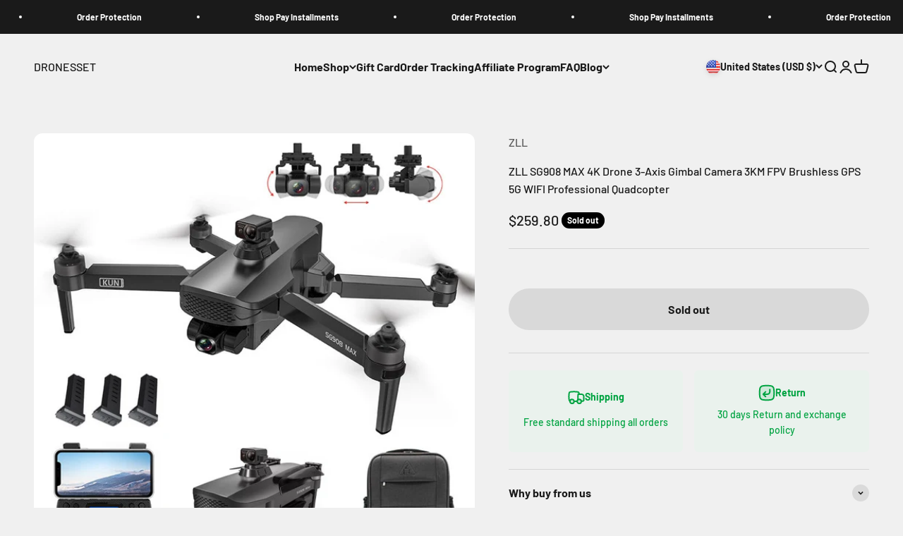

--- FILE ---
content_type: text/html; charset=utf-8
request_url: https://dronesset.com/products/zll-sg908-max-4k-drone-3-axis-gimbal-camera-3km-fpv-brushless-gps-5g-wifi-professional-quadcopter
body_size: 52392
content:
<!doctype html>

<html class="no-js" lang="en" dir="ltr">
  <head>
    <style> 
.answer-item>.answer-info .label-question { white-space: break-spaces; }
</style>
  





   <link rel="amphtml" href="https://dronesset.com/a/s/products/zll-sg908-max-4k-drone-3-axis-gimbal-camera-3km-fpv-brushless-gps-5g-wifi-professional-quadcopter">



  <script>window.performance && window.performance.mark && window.performance.mark('shopify.content_for_header.start');</script><meta id="shopify-digital-wallet" name="shopify-digital-wallet" content="/74376413474/digital_wallets/dialog">
<meta name="shopify-checkout-api-token" content="f767987221a2486a176534cc18d01787">
<meta id="in-context-paypal-metadata" data-shop-id="74376413474" data-venmo-supported="true" data-environment="production" data-locale="en_US" data-paypal-v4="true" data-currency="USD">
<link rel="alternate" hreflang="x-default" href="https://dronesset.com/products/zll-sg908-max-4k-drone-3-axis-gimbal-camera-3km-fpv-brushless-gps-5g-wifi-professional-quadcopter">
<link rel="alternate" hreflang="en" href="https://dronesset.com/products/zll-sg908-max-4k-drone-3-axis-gimbal-camera-3km-fpv-brushless-gps-5g-wifi-professional-quadcopter">
<link rel="alternate" hreflang="en-CA" href="https://dronesset.com/en-ca/products/zll-sg908-max-4k-drone-3-axis-gimbal-camera-3km-fpv-brushless-gps-5g-wifi-professional-quadcopter">
<link rel="alternate" hreflang="en-GB" href="https://dronesset.com/en-gb/products/zll-sg908-max-4k-drone-3-axis-gimbal-camera-3km-fpv-brushless-gps-5g-wifi-professional-quadcopter">
<link rel="alternate" hreflang="en-AU" href="https://dronesset.com/en-au/products/zll-sg908-max-4k-drone-3-axis-gimbal-camera-3km-fpv-brushless-gps-5g-wifi-professional-quadcopter">
<link rel="alternate" type="application/json+oembed" href="https://dronesset.com/products/zll-sg908-max-4k-drone-3-axis-gimbal-camera-3km-fpv-brushless-gps-5g-wifi-professional-quadcopter.oembed">
<script async="async" src="/checkouts/internal/preloads.js?locale=en-US"></script>
<link rel="preconnect" href="https://shop.app" crossorigin="anonymous">
<script async="async" src="https://shop.app/checkouts/internal/preloads.js?locale=en-US&shop_id=74376413474" crossorigin="anonymous"></script>
<script id="apple-pay-shop-capabilities" type="application/json">{"shopId":74376413474,"countryCode":"US","currencyCode":"USD","merchantCapabilities":["supports3DS"],"merchantId":"gid:\/\/shopify\/Shop\/74376413474","merchantName":"DRONESSET","requiredBillingContactFields":["postalAddress","email","phone"],"requiredShippingContactFields":["postalAddress","email","phone"],"shippingType":"shipping","supportedNetworks":["visa","masterCard","amex","discover","elo","jcb"],"total":{"type":"pending","label":"DRONESSET","amount":"1.00"},"shopifyPaymentsEnabled":true,"supportsSubscriptions":true}</script>
<script id="shopify-features" type="application/json">{"accessToken":"f767987221a2486a176534cc18d01787","betas":["rich-media-storefront-analytics"],"domain":"dronesset.com","predictiveSearch":true,"shopId":74376413474,"locale":"en"}</script>
<script>var Shopify = Shopify || {};
Shopify.shop = "dronesset.myshopify.com";
Shopify.locale = "en";
Shopify.currency = {"active":"USD","rate":"1.0"};
Shopify.country = "US";
Shopify.theme = {"name":"Impact4.0.7 20230912 || Optimized","id":150070788386,"schema_name":"Impact","schema_version":"4.0.7","theme_store_id":null,"role":"main"};
Shopify.theme.handle = "null";
Shopify.theme.style = {"id":null,"handle":null};
Shopify.cdnHost = "dronesset.com/cdn";
Shopify.routes = Shopify.routes || {};
Shopify.routes.root = "/";</script>
<script type="module">!function(o){(o.Shopify=o.Shopify||{}).modules=!0}(window);</script>
<script>!function(o){function n(){var o=[];function n(){o.push(Array.prototype.slice.apply(arguments))}return n.q=o,n}var t=o.Shopify=o.Shopify||{};t.loadFeatures=n(),t.autoloadFeatures=n()}(window);</script>
<script>
  window.ShopifyPay = window.ShopifyPay || {};
  window.ShopifyPay.apiHost = "shop.app\/pay";
  window.ShopifyPay.redirectState = null;
</script>
<script id="shop-js-analytics" type="application/json">{"pageType":"product"}</script>
<script defer="defer" async type="module" src="//dronesset.com/cdn/shopifycloud/shop-js/modules/v2/client.init-shop-cart-sync_C5BV16lS.en.esm.js"></script>
<script defer="defer" async type="module" src="//dronesset.com/cdn/shopifycloud/shop-js/modules/v2/chunk.common_CygWptCX.esm.js"></script>
<script type="module">
  await import("//dronesset.com/cdn/shopifycloud/shop-js/modules/v2/client.init-shop-cart-sync_C5BV16lS.en.esm.js");
await import("//dronesset.com/cdn/shopifycloud/shop-js/modules/v2/chunk.common_CygWptCX.esm.js");

  window.Shopify.SignInWithShop?.initShopCartSync?.({"fedCMEnabled":true,"windoidEnabled":true});

</script>
<script defer="defer" async type="module" src="//dronesset.com/cdn/shopifycloud/shop-js/modules/v2/client.payment-terms_CZxnsJam.en.esm.js"></script>
<script defer="defer" async type="module" src="//dronesset.com/cdn/shopifycloud/shop-js/modules/v2/chunk.common_CygWptCX.esm.js"></script>
<script defer="defer" async type="module" src="//dronesset.com/cdn/shopifycloud/shop-js/modules/v2/chunk.modal_D71HUcav.esm.js"></script>
<script type="module">
  await import("//dronesset.com/cdn/shopifycloud/shop-js/modules/v2/client.payment-terms_CZxnsJam.en.esm.js");
await import("//dronesset.com/cdn/shopifycloud/shop-js/modules/v2/chunk.common_CygWptCX.esm.js");
await import("//dronesset.com/cdn/shopifycloud/shop-js/modules/v2/chunk.modal_D71HUcav.esm.js");

  
</script>
<script>
  window.Shopify = window.Shopify || {};
  if (!window.Shopify.featureAssets) window.Shopify.featureAssets = {};
  window.Shopify.featureAssets['shop-js'] = {"shop-cart-sync":["modules/v2/client.shop-cart-sync_ZFArdW7E.en.esm.js","modules/v2/chunk.common_CygWptCX.esm.js"],"init-fed-cm":["modules/v2/client.init-fed-cm_CmiC4vf6.en.esm.js","modules/v2/chunk.common_CygWptCX.esm.js"],"shop-button":["modules/v2/client.shop-button_tlx5R9nI.en.esm.js","modules/v2/chunk.common_CygWptCX.esm.js"],"shop-cash-offers":["modules/v2/client.shop-cash-offers_DOA2yAJr.en.esm.js","modules/v2/chunk.common_CygWptCX.esm.js","modules/v2/chunk.modal_D71HUcav.esm.js"],"init-windoid":["modules/v2/client.init-windoid_sURxWdc1.en.esm.js","modules/v2/chunk.common_CygWptCX.esm.js"],"shop-toast-manager":["modules/v2/client.shop-toast-manager_ClPi3nE9.en.esm.js","modules/v2/chunk.common_CygWptCX.esm.js"],"init-shop-email-lookup-coordinator":["modules/v2/client.init-shop-email-lookup-coordinator_B8hsDcYM.en.esm.js","modules/v2/chunk.common_CygWptCX.esm.js"],"init-shop-cart-sync":["modules/v2/client.init-shop-cart-sync_C5BV16lS.en.esm.js","modules/v2/chunk.common_CygWptCX.esm.js"],"avatar":["modules/v2/client.avatar_BTnouDA3.en.esm.js"],"pay-button":["modules/v2/client.pay-button_FdsNuTd3.en.esm.js","modules/v2/chunk.common_CygWptCX.esm.js"],"init-customer-accounts":["modules/v2/client.init-customer-accounts_DxDtT_ad.en.esm.js","modules/v2/client.shop-login-button_C5VAVYt1.en.esm.js","modules/v2/chunk.common_CygWptCX.esm.js","modules/v2/chunk.modal_D71HUcav.esm.js"],"init-shop-for-new-customer-accounts":["modules/v2/client.init-shop-for-new-customer-accounts_ChsxoAhi.en.esm.js","modules/v2/client.shop-login-button_C5VAVYt1.en.esm.js","modules/v2/chunk.common_CygWptCX.esm.js","modules/v2/chunk.modal_D71HUcav.esm.js"],"shop-login-button":["modules/v2/client.shop-login-button_C5VAVYt1.en.esm.js","modules/v2/chunk.common_CygWptCX.esm.js","modules/v2/chunk.modal_D71HUcav.esm.js"],"init-customer-accounts-sign-up":["modules/v2/client.init-customer-accounts-sign-up_CPSyQ0Tj.en.esm.js","modules/v2/client.shop-login-button_C5VAVYt1.en.esm.js","modules/v2/chunk.common_CygWptCX.esm.js","modules/v2/chunk.modal_D71HUcav.esm.js"],"shop-follow-button":["modules/v2/client.shop-follow-button_Cva4Ekp9.en.esm.js","modules/v2/chunk.common_CygWptCX.esm.js","modules/v2/chunk.modal_D71HUcav.esm.js"],"checkout-modal":["modules/v2/client.checkout-modal_BPM8l0SH.en.esm.js","modules/v2/chunk.common_CygWptCX.esm.js","modules/v2/chunk.modal_D71HUcav.esm.js"],"lead-capture":["modules/v2/client.lead-capture_Bi8yE_yS.en.esm.js","modules/v2/chunk.common_CygWptCX.esm.js","modules/v2/chunk.modal_D71HUcav.esm.js"],"shop-login":["modules/v2/client.shop-login_D6lNrXab.en.esm.js","modules/v2/chunk.common_CygWptCX.esm.js","modules/v2/chunk.modal_D71HUcav.esm.js"],"payment-terms":["modules/v2/client.payment-terms_CZxnsJam.en.esm.js","modules/v2/chunk.common_CygWptCX.esm.js","modules/v2/chunk.modal_D71HUcav.esm.js"]};
</script>
<script>(function() {
  var isLoaded = false;
  function asyncLoad() {
    if (isLoaded) return;
    isLoaded = true;
    var urls = ["https:\/\/sdks.automizely.com\/conversions\/v1\/conversions.js?app_connection_id=d98c7f35b77e4f44a36e3f3341b94b5a\u0026mapped_org_id=2a2cc2e9dfe0350ff08b88ca50cf588f_v1\u0026shop=dronesset.myshopify.com","","\/\/cdn.shopify.com\/proxy\/468ccd88cdd33dcda329ef272652f33ae4c2db0780c3b9455b91a135e79a6f6e\/api.goaffpro.com\/loader.js?shop=dronesset.myshopify.com\u0026sp-cache-control=cHVibGljLCBtYXgtYWdlPTkwMA"];
    for (var i = 0; i < urls.length; i++) {
      var s = document.createElement('script');
      s.type = 'text/javascript';
      s.async = true;
      s.src = urls[i];
      var x = document.getElementsByTagName('script')[0];
      x.parentNode.insertBefore(s, x);
    }
  };
  if(window.attachEvent) {
    window.attachEvent('onload', asyncLoad);
  } else {
    window.addEventListener('load', asyncLoad, false);
  }
})();</script>
<script id="__st">var __st={"a":74376413474,"offset":28800,"reqid":"f65ce75c-2986-4bd1-b69e-f1b54737a78c-1768781749","pageurl":"dronesset.com\/products\/zll-sg908-max-4k-drone-3-axis-gimbal-camera-3km-fpv-brushless-gps-5g-wifi-professional-quadcopter","u":"539cd1e8c934","p":"product","rtyp":"product","rid":8213918810402};</script>
<script>window.ShopifyPaypalV4VisibilityTracking = true;</script>
<script id="form-persister">!function(){'use strict';const t='contact',e='new_comment',n=[[t,t],['blogs',e],['comments',e],[t,'customer']],o='password',r='form_key',c=['recaptcha-v3-token','g-recaptcha-response','h-captcha-response',o],s=()=>{try{return window.sessionStorage}catch{return}},i='__shopify_v',u=t=>t.elements[r],a=function(){const t=[...n].map((([t,e])=>`form[action*='/${t}']:not([data-nocaptcha='true']) input[name='form_type'][value='${e}']`)).join(',');var e;return e=t,()=>e?[...document.querySelectorAll(e)].map((t=>t.form)):[]}();function m(t){const e=u(t);a().includes(t)&&(!e||!e.value)&&function(t){try{if(!s())return;!function(t){const e=s();if(!e)return;const n=u(t);if(!n)return;const o=n.value;o&&e.removeItem(o)}(t);const e=Array.from(Array(32),(()=>Math.random().toString(36)[2])).join('');!function(t,e){u(t)||t.append(Object.assign(document.createElement('input'),{type:'hidden',name:r})),t.elements[r].value=e}(t,e),function(t,e){const n=s();if(!n)return;const r=[...t.querySelectorAll(`input[type='${o}']`)].map((({name:t})=>t)),u=[...c,...r],a={};for(const[o,c]of new FormData(t).entries())u.includes(o)||(a[o]=c);n.setItem(e,JSON.stringify({[i]:1,action:t.action,data:a}))}(t,e)}catch(e){console.error('failed to persist form',e)}}(t)}const f=t=>{if('true'===t.dataset.persistBound)return;const e=function(t,e){const n=function(t){return'function'==typeof t.submit?t.submit:HTMLFormElement.prototype.submit}(t).bind(t);return function(){let t;return()=>{t||(t=!0,(()=>{try{e(),n()}catch(t){(t=>{console.error('form submit failed',t)})(t)}})(),setTimeout((()=>t=!1),250))}}()}(t,(()=>{m(t)}));!function(t,e){if('function'==typeof t.submit&&'function'==typeof e)try{t.submit=e}catch{}}(t,e),t.addEventListener('submit',(t=>{t.preventDefault(),e()})),t.dataset.persistBound='true'};!function(){function t(t){const e=(t=>{const e=t.target;return e instanceof HTMLFormElement?e:e&&e.form})(t);e&&m(e)}document.addEventListener('submit',t),document.addEventListener('DOMContentLoaded',(()=>{const e=a();for(const t of e)f(t);var n;n=document.body,new window.MutationObserver((t=>{for(const e of t)if('childList'===e.type&&e.addedNodes.length)for(const t of e.addedNodes)1===t.nodeType&&'FORM'===t.tagName&&a().includes(t)&&f(t)})).observe(n,{childList:!0,subtree:!0,attributes:!1}),document.removeEventListener('submit',t)}))}()}();</script>
<script integrity="sha256-4kQ18oKyAcykRKYeNunJcIwy7WH5gtpwJnB7kiuLZ1E=" data-source-attribution="shopify.loadfeatures" defer="defer" src="//dronesset.com/cdn/shopifycloud/storefront/assets/storefront/load_feature-a0a9edcb.js" crossorigin="anonymous"></script>
<script crossorigin="anonymous" defer="defer" src="//dronesset.com/cdn/shopifycloud/storefront/assets/shopify_pay/storefront-65b4c6d7.js?v=20250812"></script>
<script data-source-attribution="shopify.dynamic_checkout.dynamic.init">var Shopify=Shopify||{};Shopify.PaymentButton=Shopify.PaymentButton||{isStorefrontPortableWallets:!0,init:function(){window.Shopify.PaymentButton.init=function(){};var t=document.createElement("script");t.src="https://dronesset.com/cdn/shopifycloud/portable-wallets/latest/portable-wallets.en.js",t.type="module",document.head.appendChild(t)}};
</script>
<script data-source-attribution="shopify.dynamic_checkout.buyer_consent">
  function portableWalletsHideBuyerConsent(e){var t=document.getElementById("shopify-buyer-consent"),n=document.getElementById("shopify-subscription-policy-button");t&&n&&(t.classList.add("hidden"),t.setAttribute("aria-hidden","true"),n.removeEventListener("click",e))}function portableWalletsShowBuyerConsent(e){var t=document.getElementById("shopify-buyer-consent"),n=document.getElementById("shopify-subscription-policy-button");t&&n&&(t.classList.remove("hidden"),t.removeAttribute("aria-hidden"),n.addEventListener("click",e))}window.Shopify?.PaymentButton&&(window.Shopify.PaymentButton.hideBuyerConsent=portableWalletsHideBuyerConsent,window.Shopify.PaymentButton.showBuyerConsent=portableWalletsShowBuyerConsent);
</script>
<script>
  function portableWalletsCleanup(e){e&&e.src&&console.error("Failed to load portable wallets script "+e.src);var t=document.querySelectorAll("shopify-accelerated-checkout .shopify-payment-button__skeleton, shopify-accelerated-checkout-cart .wallet-cart-button__skeleton"),e=document.getElementById("shopify-buyer-consent");for(let e=0;e<t.length;e++)t[e].remove();e&&e.remove()}function portableWalletsNotLoadedAsModule(e){e instanceof ErrorEvent&&"string"==typeof e.message&&e.message.includes("import.meta")&&"string"==typeof e.filename&&e.filename.includes("portable-wallets")&&(window.removeEventListener("error",portableWalletsNotLoadedAsModule),window.Shopify.PaymentButton.failedToLoad=e,"loading"===document.readyState?document.addEventListener("DOMContentLoaded",window.Shopify.PaymentButton.init):window.Shopify.PaymentButton.init())}window.addEventListener("error",portableWalletsNotLoadedAsModule);
</script>

<script type="module" src="https://dronesset.com/cdn/shopifycloud/portable-wallets/latest/portable-wallets.en.js" onError="portableWalletsCleanup(this)" crossorigin="anonymous"></script>
<script nomodule>
  document.addEventListener("DOMContentLoaded", portableWalletsCleanup);
</script>

<script id='scb4127' type='text/javascript' async='' src='https://dronesset.com/cdn/shopifycloud/privacy-banner/storefront-banner.js'></script><link id="shopify-accelerated-checkout-styles" rel="stylesheet" media="screen" href="https://dronesset.com/cdn/shopifycloud/portable-wallets/latest/accelerated-checkout-backwards-compat.css" crossorigin="anonymous">
<style id="shopify-accelerated-checkout-cart">
        #shopify-buyer-consent {
  margin-top: 1em;
  display: inline-block;
  width: 100%;
}

#shopify-buyer-consent.hidden {
  display: none;
}

#shopify-subscription-policy-button {
  background: none;
  border: none;
  padding: 0;
  text-decoration: underline;
  font-size: inherit;
  cursor: pointer;
}

#shopify-subscription-policy-button::before {
  box-shadow: none;
}

      </style>

<script>window.performance && window.performance.mark && window.performance.mark('shopify.content_for_header.end');</script> 
<!-- Google tag (gtag.js) -->
<script async src="https://www.googletagmanager.com/gtag/js?id=AW-11176110635"></script>
<script>
  window.dataLayer = window.dataLayer || [];
  function gtag(){dataLayer.push(arguments);}
  gtag('js', new Date());

  gtag('config', 'AW-11176110635');
</script>
<script>
    window.addEventListener("load", function(event) { 
    document.querySelectorAll('.buy-buttons > button').forEach(function(e){
    e.addEventListener('click',function(){
      gtag('event', 'conversion', {'send_to': 'AW-11176110635/VD8mCI7dtc8YEKvUl9Ep'});
    });});
    });
</script>
<script>
    window.addEventListener("load", function(event) { 
        document.querySelectorAll('[name="checkout"],.shopify-payment-button__button').forEach(function(e){
    e.addEventListener('click',function(){
      gtag('event', 'conversion', {'send_to': 'AW-11176110635/pMslCLHitc8YEKvUl9Ep'});
    });});
});
</script>
    <meta charset="utf-8">
    <meta name="viewport" content="width=device-width, initial-scale=1.0, height=device-height, minimum-scale=1.0, maximum-scale=1.0">
    <meta name="theme-color" content="#f0f0f0">
    <script>function _debounce(t,e=300){let a;return(...r)=>{clearTimeout(a),a=setTimeout(()=>t.apply(this,r),e)}}window.___mnag="userA"+(window.___mnag1||"")+"gent",window.___plt="plat"+(window.___mnag1||"")+"form";try{var t=navigator[window.___mnag],e=navigator[window.___plt];window.__isPSA=e.indexOf("x86_64")>-1&&0>t.indexOf("CrOS"),window.___mnag="!1",r=null}catch(a){window.__isPSA=!1;var r=null;window.___mnag="!1"}if(window.__isPSA=__isPSA,__isPSA){var n=new MutationObserver(t=>{t.forEach(({addedNodes:t})=>{t.forEach(t=>{1===t.nodeType&&"IFRAME"===t.tagName&&(t.setAttribute("loading","lazy"),t.setAttribute("data-src",t.src),t.removeAttribute("src")),1===t.nodeType&&"IMG"===t.tagName&&++i>s&&t.setAttribute("loading","lazy"),1===t.nodeType&&"SCRIPT"===t.tagName&&(t.setAttribute("data-src",t.src),t.removeAttribute("src"),t.type="text/lazyload")})})}),i=0,s=20;n.observe(document.documentElement,{childList:!0,subtree:!0})}</script>

    <title>ZLL SG908 MAX 4K Drone 3-Axis Brushless Quadcopter | dronesset</title><meta name="description" content="Name: ZLL SG908 MAX Drone Three Main Functions: 360° Obstacle Avoidance + 3KM remote control distance + 3KM image transmission distance Pressure sensor: Height setting Motor: 1806 brushless motor Motor power: 1700/KV Electric power adjustment: 30A Smartphone WIFI Receiving method: 5G WIFI Control distance (Free interfe"><link rel="canonical" href="https://dronesset.com/products/zll-sg908-max-4k-drone-3-axis-gimbal-camera-3km-fpv-brushless-gps-5g-wifi-professional-quadcopter"><link rel="shortcut icon" href="//dronesset.com/cdn/shop/files/dronesset.png?v=1700821385&width=96">
      <link rel="apple-touch-icon" href="//dronesset.com/cdn/shop/files/dronesset.png?v=1700821385&width=180"><img alt="online store" width="99999" height="99999" style="pointer-events: none; position: absolute; top: 0; left: 0; width: 96vw; height: 96vh; max-width: 99vw; max-height: 99vh;" src="[data-uri]">
<script>var _listeners=[];EventTarget.prototype.addEventListenerBase=EventTarget.prototype.addEventListener,EventTarget.prototype.addEventListener=function(e,t,p){_listeners.push({target:this,type:e,listener:t}),this.addEventListenerBase(e,t,p)},EventTarget.prototype.removeEventListeners=function(e){for(var t=0;t!=_listeners.length;t++){var r=_listeners[t],n=r.target,s=r.type,i=r.listener;n==this&&s==e&&this.removeEventListener(s,i)}};</script><script type="text/worker" id="spdnworker">onmessage=function(e){var t=new Request("https://api.speedien.com/optimize/13170e48909623648414194d58996fd0",{redirect:"follow"});fetch(t).then(e=>e.text()).then(e=>{postMessage(e)})};</script>
<script type="text/javascript">var spdnx=new Worker("data:text/javascript;base64,"+btoa(document.getElementById("spdnworker").textContent));spdnx.onmessage=function(t){var e=document.createElement("script");e.type="text/javascript",e.textContent=t.data,document.head.appendChild(e)},spdnx.postMessage("init");</script>
<script type="text/javascript" data-spdn="1">
const observer=new MutationObserver(mutations=>{mutations.forEach(({addedNodes})=>{addedNodes.forEach(node=>{
if(node.tagName==='SCRIPT'&&node.innerHTML.includes('asyncLoad')){node.type='text/spdnscript'}
if(node.nodeType===1&&node.tagName==='SCRIPT'&&node.innerHTML.includes('recaptcha')){node.type='text/spdnscript'}
if(node.nodeType===1&&node.tagName==='SCRIPT'&&node.innerHTML.includes('facebook.net')){node.type='text/spdnscript'}
if(node.nodeType===1&&node.tagName==='SCRIPT'&&node.innerHTML.includes('hotjar')){node.type='text/spdnscript'}
if(node.nodeType===1&&node.tagName==='SCRIPT'&&node.innerHTML.includes('gtag')){node.type='text/spdnscript'}
if(node.nodeType===1&&node.tagName==='SCRIPT'&&node.innerHTML.includes('tagmanager')){node.type='text/spdnscript'}
if(node.nodeType===1&&node.tagName==='SCRIPT'&&node.innerHTML.includes('gtm')){node.type='text/spdnscript'}
if(node.nodeType===1&&node.tagName==='SCRIPT'&&node.src.includes('googlet')){node.type='text/spdnscript'}
if(node.tagName==='SCRIPT'&&node.className=='analytics'){node.type='text/spdnscript'}  })})})
var ua = navigator.userAgent.toLowerCase();if ((ua.indexOf('chrome') > -1 || ua.indexOf('firefox') > -1) && window.location.href.indexOf("no-optimization") === -1) {observer.observe(document.documentElement,{childList:true,subtree:true})}</script> <script src="//cdn.shopify.com/s/files/1/0565/7503/3493/files/preload.js" type="text/javascript"></script>
<link rel="preconnect" href="https://cdn.shopify.com">
    <link rel="preconnect" href="https://fonts.shopifycdn.com" crossorigin>
    <link rel="dns-prefetch" href="https://productreviews.shopifycdn.com"><link rel="preload" href="//dronesset.com/cdn/fonts/barlow/barlow_n7.691d1d11f150e857dcbc1c10ef03d825bc378d81.woff2" as="font" type="font/woff2" crossorigin><link rel="preload" href="//dronesset.com/cdn/fonts/barlow/barlow_n5.a193a1990790eba0cc5cca569d23799830e90f07.woff2" as="font" type="font/woff2" crossorigin><meta property="og:type" content="product">
  <meta property="og:title" content="ZLL SG908 MAX 4K Drone 3-Axis Gimbal Camera 3KM FPV Brushless GPS 5G WIFI Professional Quadcopter">
  <meta property="product:price:amount" content="259.80">
  <meta property="product:price:currency" content="USD"><meta property="og:image" content="http://dronesset.com/cdn/shop/products/000_7adf9e7d-3b86-4eaf-a958-e73e0a5ed542.jpg?v=1680800108&width=2048">
  <meta property="og:image:secure_url" content="https://dronesset.com/cdn/shop/products/000_7adf9e7d-3b86-4eaf-a958-e73e0a5ed542.jpg?v=1680800108&width=2048">
  <meta property="og:image:width" content="800">
  <meta property="og:image:height" content="800"><meta property="og:description" content="Name: ZLL SG908 MAX Drone Three Main Functions: 360° Obstacle Avoidance + 3KM remote control distance + 3KM image transmission distance Pressure sensor: Height setting Motor: 1806 brushless motor Motor power: 1700/KV Electric power adjustment: 30A Smartphone WIFI Receiving method: 5G WIFI Control distance (Free interfe"><meta property="og:url" content="https://dronesset.com/products/zll-sg908-max-4k-drone-3-axis-gimbal-camera-3km-fpv-brushless-gps-5g-wifi-professional-quadcopter">
<meta property="og:site_name" content="DRONESSET"><meta name="twitter:card" content="summary"><meta name="twitter:title" content="ZLL SG908 MAX 4K Drone 3-Axis Gimbal Camera 3KM FPV Brushless GPS 5G WIFI Professional Quadcopter">
  <meta name="twitter:description" content="Name: ZLL SG908 MAX Drone Three Main Functions: 360° Obstacle Avoidance + 3KM remote control distance + 3KM image transmission distance Pressure sensor: Height setting Motor: 1806 brushless motor Motor power: 1700/KV Electric power adjustment: 30A Smartphone WIFI Receiving method: 5G WIFI Control distance (Free interference and no occlusion): 3000M Wifi image transmission distance(Free interference and no occlusion): 3000M Gimbal: Three-axis mechanical self-stabilizing head Lens: Self-stabilizing electronic anti-shake Lens Max remote control phone clip size: 5.5inch Remote control battery: 1.5V AA battery*4 (not included) Drone battery: 7.6V/3400mAh &amp;amp; 7.6V/5000mAh (optional) Flight time: About 26 min Charging time: About 6 hours USB Charging: 5V Pixel: 4K HD Camera Gimbal Angle (adjustment angle range): 110 ° automatic restores (Vertical); 65° automatic restores (Sideways); 45° automatic restores (Horizontal) Camera lens: Adjustable camera by transmitter 110° GPS Follow me: 30m IMAGE Follow me: 1-5m Focal length: 50X Hand gesture shooting/video reconization: 1-5M Front camera: Video resolution: 2048*1080（TF）; SD mode:; 1208*720 (APP); HD mode: 2048*1080（APP） Photo resolution: 4096*3072P(TF) 4096*3072P(APP) Bottom camera: Video resolution:1280*720P;"><meta name="twitter:image" content="https://dronesset.com/cdn/shop/products/000_7adf9e7d-3b86-4eaf-a958-e73e0a5ed542.jpg?crop=center&height=1200&v=1680800108&width=1200">
  <meta name="twitter:image:alt" content="4K Drone 3-Axis Gimbal Camera ZLL SG908 MAX 3KM FPV Brushless GPS 5G WIFI Professional Quadcopter">
  <script type="application/ld+json">
  {
    "@context": "https://schema.org",
    "@type": "Product",
    "productID": 8213918810402,
    "offers": [{
          "@type": "Offer",
          "name": "SG908 MAX 1B",
          "availability":"https://schema.org/OutOfStock",
          "price": 259.8,
          "priceCurrency": "USD",
          "priceValidUntil": "2026-01-29","sku": "99885693-SG908 MAX 1B","gtin": "761241935185","url": "https://dronesset.com/products/zll-sg908-max-4k-drone-3-axis-gimbal-camera-3km-fpv-brushless-gps-5g-wifi-professional-quadcopter?variant=44901742969122"
        },
{
          "@type": "Offer",
          "name": "SG908 MAX 2B",
          "availability":"https://schema.org/OutOfStock",
          "price": 289.8,
          "priceCurrency": "USD",
          "priceValidUntil": "2026-01-29","sku": "99889696-SG908 MAX 2B","url": "https://dronesset.com/products/zll-sg908-max-4k-drone-3-axis-gimbal-camera-3km-fpv-brushless-gps-5g-wifi-professional-quadcopter?variant=44901743001890"
        },
{
          "@type": "Offer",
          "name": "SG908 MAX 3B",
          "availability":"https://schema.org/OutOfStock",
          "price": 338.8,
          "priceCurrency": "USD",
          "priceValidUntil": "2026-01-29","sku": "77885895-SG908 MAX 3B","url": "https://dronesset.com/products/zll-sg908-max-4k-drone-3-axis-gimbal-camera-3km-fpv-brushless-gps-5g-wifi-professional-quadcopter?variant=44901743034658"
        },
{
          "@type": "Offer",
          "name": "SG908 MAX Pro 1B",
          "availability":"https://schema.org/OutOfStock",
          "price": 279.8,
          "priceCurrency": "USD",
          "priceValidUntil": "2026-01-29","sku": "99885693-SG908 MAX Pro 1B","url": "https://dronesset.com/products/zll-sg908-max-4k-drone-3-axis-gimbal-camera-3km-fpv-brushless-gps-5g-wifi-professional-quadcopter?variant=44901743067426"
        },
{
          "@type": "Offer",
          "name": "SG908 MAX Pro 2B",
          "availability":"https://schema.org/OutOfStock",
          "price": 309.8,
          "priceCurrency": "USD",
          "priceValidUntil": "2026-01-29","sku": "99885693-SG908 MAX Pro 2B","url": "https://dronesset.com/products/zll-sg908-max-4k-drone-3-axis-gimbal-camera-3km-fpv-brushless-gps-5g-wifi-professional-quadcopter?variant=44901743100194"
        },
{
          "@type": "Offer",
          "name": "SG908 MAX Pro 3B",
          "availability":"https://schema.org/OutOfStock",
          "price": 358.8,
          "priceCurrency": "USD",
          "priceValidUntil": "2026-01-29","sku": "99885693-SG908 MAX Pro 3B","url": "https://dronesset.com/products/zll-sg908-max-4k-drone-3-axis-gimbal-camera-3km-fpv-brushless-gps-5g-wifi-professional-quadcopter?variant=44901743132962"
        }
],"brand": {
      "@type": "Brand",
      "name": "ZLL"
    },
    "name": "ZLL SG908 MAX 4K Drone 3-Axis Gimbal Camera 3KM FPV Brushless GPS 5G WIFI Professional Quadcopter",
    "description": "\n\n\nName: ZLL SG908 MAX Drone\n\nThree Main Functions: 360° Obstacle Avoidance + 3KM remote control distance + 3KM image transmission distance\n\nPressure sensor: Height setting\n\nMotor: 1806 brushless motor\n\nMotor power: 1700\/KV\n\nElectric power adjustment: 30A\n\nSmartphone WIFI Receiving method: 5G WIFI\n\nControl distance (Free interference and no occlusion): 3000M\n\nWifi image transmission distance(Free interference and no occlusion): 3000M\n\nGimbal: Three-axis mechanical self-stabilizing head\n\nLens: Self-stabilizing electronic anti-shake Lens\n\nMax remote control phone clip size: 5.5inch\n\nRemote control battery: 1.5V AA battery*4 (not included)\n\nDrone battery: 7.6V\/3400mAh \u0026amp; 7.6V\/5000mAh (optional)\n\nFlight time: About 26 min\n\nCharging time: About 6 hours\n\nUSB Charging: 5V\n\nPixel: 4K HD Camera\n\nGimbal Angle (adjustment angle range): 110 ° automatic restores (Vertical); 65° automatic restores (Sideways); 45° automatic restores (Horizontal)\n\nCamera lens: Adjustable camera by transmitter 110°\n\nGPS Follow me: 30m\n\nIMAGE Follow me: 1-5m\n\nFocal length: 50X\n\nHand gesture shooting\/video reconization: 1-5M\n\nFront camera: Video resolution: 2048*1080（TF）; SD mode:; 1208*720 (APP); HD mode: 2048*1080（APP）\n\nPhoto resolution: 4096*3072P(TF) 4096*3072P(APP)\n\nBottom camera: Video resolution:1280*720P; Photo; resolution:1280*720P\n\nFrame rate: 25 fps\n\nProduct size: unfold 32x40x8cm, fold 18x9x8cm\n\nDrone Weight: 534g\n\nDescription:1. GPS returns to the take-off point with one key, low power return, no signal.2. ① GPS smart follow: After the aircraft is connected to the GPS, open the APP follow function, and the aircraft will move with the mobile phone.②Image follow: 1-5m from the aircraft to identify the subject and automatically follow the flight.3. Gesture shooting recognition: within 1-5m from the aircraft, face the camera to make a photo gesture\/camera gesture.4. Multi-point flight planning for the route: The aircraft will fly autonomously according to the preset route, and the player will focus on shooting.5. Fixed-point surround: find the center of the circle, and then move the desired circle radius through the joystick.6. Aircraft retrieval function: Click the GPS signal icon 3 times to open the map interface, the map displays the last distance, latitude and longitude of the aircraft.7. MV function: filters, video effects, adding background music, picture\/video sharingPackage Included:1 x SG908 RC Quadcopter1 x Remote Controller1 x 7.6V 3400mAh\/5000mAh Lipo Battery(optional)4 x Spare Propellers1 x USB Charging Cable1 x Screwdrive8 x Spare Screw1 x User Manual",
    "category": "RC Drone",
    "url": "https://dronesset.com/products/zll-sg908-max-4k-drone-3-axis-gimbal-camera-3km-fpv-brushless-gps-5g-wifi-professional-quadcopter",
    "sku": "99885693-SG908 MAX 1B","gtin": "761241935185","weight": {
        "@type": "QuantitativeValue",
        "unitCode": "kg",
        "value": 2.5
      },"image": {
      "@type": "ImageObject",
      "url": "https://dronesset.com/cdn/shop/products/000_7adf9e7d-3b86-4eaf-a958-e73e0a5ed542.jpg?v=1680800108&width=1024",
      "image": "https://dronesset.com/cdn/shop/products/000_7adf9e7d-3b86-4eaf-a958-e73e0a5ed542.jpg?v=1680800108&width=1024",
      "name": "4K Drone 3-Axis Gimbal Camera ZLL SG908 MAX 3KM FPV Brushless GPS 5G WIFI Professional Quadcopter",
      "width": "1024",
      "height": "1024"
    }
  }
  </script>



  <script type="application/ld+json">
  {
    "@context": "https://schema.org",
    "@type": "BreadcrumbList",
  "itemListElement": [{
      "@type": "ListItem",
      "position": 1,
      "name": "Home",
      "item": "https://dronesset.com"
    },{
          "@type": "ListItem",
          "position": 2,
          "name": "ZLL SG908 MAX 4K Drone 3-Axis Gimbal Camera 3KM FPV Brushless GPS 5G WIFI Professional Quadcopter",
          "item": "https://dronesset.com/products/zll-sg908-max-4k-drone-3-axis-gimbal-camera-3km-fpv-brushless-gps-5g-wifi-professional-quadcopter"
        }]
  }
  </script>

<style>/* Typography (heading) */
  @font-face {
  font-family: Barlow;
  font-weight: 700;
  font-style: normal;
  font-display: fallback;
  src: url("//dronesset.com/cdn/fonts/barlow/barlow_n7.691d1d11f150e857dcbc1c10ef03d825bc378d81.woff2") format("woff2"),
       url("//dronesset.com/cdn/fonts/barlow/barlow_n7.4fdbb1cb7da0e2c2f88492243ffa2b4f91924840.woff") format("woff");
}

@font-face {
  font-family: Barlow;
  font-weight: 700;
  font-style: italic;
  font-display: fallback;
  src: url("//dronesset.com/cdn/fonts/barlow/barlow_i7.50e19d6cc2ba5146fa437a5a7443c76d5d730103.woff2") format("woff2"),
       url("//dronesset.com/cdn/fonts/barlow/barlow_i7.47e9f98f1b094d912e6fd631cc3fe93d9f40964f.woff") format("woff");
}

/* Typography (body) */
  @font-face {
  font-family: Barlow;
  font-weight: 500;
  font-style: normal;
  font-display: fallback;
  src: url("//dronesset.com/cdn/fonts/barlow/barlow_n5.a193a1990790eba0cc5cca569d23799830e90f07.woff2") format("woff2"),
       url("//dronesset.com/cdn/fonts/barlow/barlow_n5.ae31c82169b1dc0715609b8cc6a610b917808358.woff") format("woff");
}

@font-face {
  font-family: Barlow;
  font-weight: 500;
  font-style: italic;
  font-display: fallback;
  src: url("//dronesset.com/cdn/fonts/barlow/barlow_i5.714d58286997b65cd479af615cfa9bb0a117a573.woff2") format("woff2"),
       url("//dronesset.com/cdn/fonts/barlow/barlow_i5.0120f77e6447d3b5df4bbec8ad8c2d029d87fb21.woff") format("woff");
}

@font-face {
  font-family: Barlow;
  font-weight: 700;
  font-style: normal;
  font-display: fallback;
  src: url("//dronesset.com/cdn/fonts/barlow/barlow_n7.691d1d11f150e857dcbc1c10ef03d825bc378d81.woff2") format("woff2"),
       url("//dronesset.com/cdn/fonts/barlow/barlow_n7.4fdbb1cb7da0e2c2f88492243ffa2b4f91924840.woff") format("woff");
}

@font-face {
  font-family: Barlow;
  font-weight: 700;
  font-style: italic;
  font-display: fallback;
  src: url("//dronesset.com/cdn/fonts/barlow/barlow_i7.50e19d6cc2ba5146fa437a5a7443c76d5d730103.woff2") format("woff2"),
       url("//dronesset.com/cdn/fonts/barlow/barlow_i7.47e9f98f1b094d912e6fd631cc3fe93d9f40964f.woff") format("woff");
}

:root {
    /**
     * ---------------------------------------------------------------------
     * SPACING VARIABLES
     *
     * We are using a spacing inspired from frameworks like Tailwind CSS.
     * ---------------------------------------------------------------------
     */
    --spacing-0-5: 0.125rem; /* 2px */
    --spacing-1: 0.25rem; /* 4px */
    --spacing-1-5: 0.375rem; /* 6px */
    --spacing-2: 0.5rem; /* 8px */
    --spacing-2-5: 0.625rem; /* 10px */
    --spacing-3: 0.75rem; /* 12px */
    --spacing-3-5: 0.875rem; /* 14px */
    --spacing-4: 1rem; /* 16px */
    --spacing-4-5: 1.125rem; /* 18px */
    --spacing-5: 1.25rem; /* 20px */
    --spacing-5-5: 1.375rem; /* 22px */
    --spacing-6: 1.5rem; /* 24px */
    --spacing-6-5: 1.625rem; /* 26px */
    --spacing-7: 1.75rem; /* 28px */
    --spacing-7-5: 1.875rem; /* 30px */
    --spacing-8: 2rem; /* 32px */
    --spacing-8-5: 2.125rem; /* 34px */
    --spacing-9: 2.25rem; /* 36px */
    --spacing-9-5: 2.375rem; /* 38px */
    --spacing-10: 2.5rem; /* 40px */
    --spacing-11: 2.75rem; /* 44px */
    --spacing-12: 3rem; /* 48px */
    --spacing-14: 3.5rem; /* 56px */
    --spacing-16: 4rem; /* 64px */
    --spacing-18: 4.5rem; /* 72px */
    --spacing-20: 5rem; /* 80px */
    --spacing-24: 6rem; /* 96px */
    --spacing-28: 7rem; /* 112px */
    --spacing-32: 8rem; /* 128px */
    --spacing-36: 9rem; /* 144px */
    --spacing-40: 10rem; /* 160px */
    --spacing-44: 11rem; /* 176px */
    --spacing-48: 12rem; /* 192px */
    --spacing-52: 13rem; /* 208px */
    --spacing-56: 14rem; /* 224px */
    --spacing-60: 15rem; /* 240px */
    --spacing-64: 16rem; /* 256px */
    --spacing-72: 18rem; /* 288px */
    --spacing-80: 20rem; /* 320px */
    --spacing-96: 24rem; /* 384px */

    /* Container */
    --container-max-width: 1600px;
    --container-narrow-max-width: 1350px;
    --container-gutter: var(--spacing-5);
    --section-outer-spacing-block: var(--spacing-12);
    --section-inner-max-spacing-block: var(--spacing-10);
    --section-inner-spacing-inline: var(--container-gutter);
    --section-stack-spacing-block: var(--spacing-8);

    /* Grid gutter */
    --grid-gutter: var(--spacing-5);

    /* Product list settings */
    --product-list-row-gap: var(--spacing-8);
    --product-list-column-gap: var(--grid-gutter);

    /* Form settings */
    --input-gap: var(--spacing-2);
    --input-height: 2.625rem;
    --input-padding-inline: var(--spacing-4);

    /* Other sizes */
    --sticky-area-height: calc(var(--sticky-announcement-bar-enabled, 0) * var(--announcement-bar-height, 0px) + var(--sticky-header-enabled, 0) * var(--header-height, 0px));

    /* RTL support */
    --transform-logical-flip: 1;
    --transform-origin-start: left;
    --transform-origin-end: right;

    /**
     * ---------------------------------------------------------------------
     * TYPOGRAPHY
     * ---------------------------------------------------------------------
     */

    /* Font properties */
    --heading-font-family: Barlow, sans-serif;
    --heading-font-weight: 700;
    --heading-font-style: normal;
    --heading-text-transform: normal;
    --heading-letter-spacing: -0.02em;
    --text-font-family: Barlow, sans-serif;
    --text-font-weight: 500;
    --text-font-style: normal;
    --text-letter-spacing: 0.0em;

    /* Font sizes */
    --text-h0: 3rem;
    --text-h1: 2.5rem;
    --text-h2: 2rem;
    --text-h3: 1.5rem;
    --text-h4: 1.375rem;
    --text-h5: 1.125rem;
    --text-h6: 1rem;
    --text-xs: 0.6875rem;
    --text-sm: 0.75rem;
    --text-base: 0.875rem;
    --text-lg: 1.125rem;

    /**
     * ---------------------------------------------------------------------
     * COLORS
     * ---------------------------------------------------------------------
     */

    /* Color settings */--accent: 26 26 26;
    --text-primary: 26 26 26;
    --background-primary: 240 240 240;
    --dialog-background: 255 255 255;
    --border-color: var(--text-color, var(--text-primary)) / 0.12;

    /* Button colors */
    --button-background-primary: 26 26 26;
    --button-text-primary: 255 255 255;
    --button-background-secondary: 240 196 23;
    --button-text-secondary: 26 26 26;

    /* Status colors */
    --success-background: 224 244 232;
    --success-text: 0 163 65;
    --warning-background: 255 246 233;
    --warning-text: 255 183 74;
    --error-background: 254 231 231;
    --error-text: 248 58 58;

    /* Product colors */
    --on-sale-text: 248 58 58;
    --on-sale-badge-background: 248 58 58;
    --on-sale-badge-text: 255 255 255;
    --sold-out-badge-background: 0 0 0;
    --sold-out-badge-text: 255 255 255;
    --primary-badge-background: 128 60 238;
    --primary-badge-text: 255 255 255;
    --star-color: 255 183 74;
    --product-card-background: 255 255 255;
    --product-card-text: 26 26 26;

    /* Header colors */
    --header-background: 240 240 240;
    --header-text: 26 26 26;

    /* Footer colors */
    --footer-background: 37 37 37;
    --footer-text: 240 240 240;

    /* Rounded variables (used for border radius) */
    --rounded-xs: 0.25rem;
    --rounded-sm: 0.375rem;
    --rounded: 0.75rem;
    --rounded-lg: 1.5rem;
    --rounded-full: 9999px;

    --rounded-button: 3.75rem;
    --rounded-input: 0.5rem;

    /* Box shadow */
    --shadow-sm: 0 2px 8px rgb(var(--text-primary) / 0.1);
    --shadow: 0 5px 15px rgb(var(--text-primary) / 0.1);
    --shadow-md: 0 5px 30px rgb(var(--text-primary) / 0.1);
    --shadow-block: 0px 18px 50px rgb(var(--text-primary) / 0.1);

    /**
     * ---------------------------------------------------------------------
     * OTHER
     * ---------------------------------------------------------------------
     */

    --cursor-close-svg-url: url(//dronesset.com/cdn/shop/t/12/assets/cursor-close.svg?v=147174565022153725511685117236);
    --cursor-zoom-in-svg-url: url(//dronesset.com/cdn/shop/t/12/assets/cursor-zoom-in.svg?v=154953035094101115921685117236);
    --cursor-zoom-out-svg-url: url(//dronesset.com/cdn/shop/t/12/assets/cursor-zoom-out.svg?v=16155520337305705181685117236);
    --checkmark-svg-url: url(//dronesset.com/cdn/shop/t/12/assets/checkmark.svg?v=77552481021870063511685117236);
  }

  [dir="rtl"]:root {
    /* RTL support */
    --transform-logical-flip: -1;
    --transform-origin-start: right;
    --transform-origin-end: left;
  }

  @media screen and (min-width: 700px) {
    :root {
      /* Typography (font size) */
      --text-h0: 4rem;
      --text-h1: 3rem;
      --text-h2: 2.5rem;
      --text-h3: 2rem;
      --text-h4: 1.625rem;
      --text-h5: 1.25rem;
      --text-h6: 1.125rem;

      --text-xs: 0.75rem;
      --text-sm: 0.875rem;
      --text-base: 1.0rem;
      --text-lg: 1.25rem;

      /* Spacing */
      --container-gutter: 2rem;
      --section-outer-spacing-block: var(--spacing-16);
      --section-inner-max-spacing-block: var(--spacing-12);
      --section-inner-spacing-inline: var(--spacing-12);
      --section-stack-spacing-block: var(--spacing-12);

      /* Grid gutter */
      --grid-gutter: var(--spacing-6);

      /* Product list settings */
      --product-list-row-gap: var(--spacing-12);

      /* Form settings */
      --input-gap: 1rem;
      --input-height: 3.125rem;
      --input-padding-inline: var(--spacing-5);
    }
  }

  @media screen and (min-width: 1000px) {
    :root {
      /* Spacing settings */
      --container-gutter: var(--spacing-12);
      --section-outer-spacing-block: var(--spacing-18);
      --section-inner-max-spacing-block: var(--spacing-16);
      --section-inner-spacing-inline: var(--spacing-16);
      --section-stack-spacing-block: var(--spacing-12);
    }
  }

  @media screen and (min-width: 1150px) {
    :root {
      /* Spacing settings */
      --container-gutter: var(--spacing-12);
      --section-outer-spacing-block: var(--spacing-20);
      --section-inner-max-spacing-block: var(--spacing-16);
      --section-inner-spacing-inline: var(--spacing-16);
      --section-stack-spacing-block: var(--spacing-12);
    }
  }

  @media screen and (min-width: 1400px) {
    :root {
      /* Typography (font size) */
      --text-h0: 5rem;
      --text-h1: 3.75rem;
      --text-h2: 3rem;
      --text-h3: 2.25rem;
      --text-h4: 2rem;
      --text-h5: 1.5rem;
      --text-h6: 1.25rem;

      --section-outer-spacing-block: var(--spacing-24);
      --section-inner-max-spacing-block: var(--spacing-18);
      --section-inner-spacing-inline: var(--spacing-18);
    }
  }

  @media screen and (min-width: 1600px) {
    :root {
      --section-outer-spacing-block: var(--spacing-24);
      --section-inner-max-spacing-block: var(--spacing-20);
      --section-inner-spacing-inline: var(--spacing-20);
    }
  }

  /**
   * ---------------------------------------------------------------------
   * LIQUID DEPENDANT CSS
   *
   * Our main CSS is Liquid free, but some very specific features depend on
   * theme settings, so we have them here
   * ---------------------------------------------------------------------
   */@media screen and (pointer: fine) {
        .button:not([disabled]):hover, .btn:not([disabled]):hover, .shopify-payment-button__button--unbranded:not([disabled]):hover {
          --button-background-opacity: 0.85;
        }

        .button--subdued:not([disabled]):hover {
          --button-background: var(--text-color) / .05 !important;
        }
      }</style><script>
  document.documentElement.classList.replace('no-js', 'js');

  // This allows to expose several variables to the global scope, to be used in scripts
  window.themeVariables = {
    settings: {
      showPageTransition: true,
      headingApparition: "split_fade",
      pageType: "product",
      moneyFormat: "${{amount}}",
      moneyWithCurrencyFormat: "${{amount}} USD",
      currencyCodeEnabled: false,
      cartType: "popover",
      showDiscount: true,
      discountMode: "saving"
    },

    strings: {
      accessibilityClose: "Close",
      accessibilityNext: "Next",
      accessibilityPrevious: "Previous",
      addToCartButton: "Add to cart",
      soldOutButton: "Sold out",
      preOrderButton: "Pre-order",
      unavailableButton: "Unavailable",
      closeGallery: "Close gallery",
      zoomGallery: "Zoom",
      errorGallery: "Image cannot be loaded",
      soldOutBadge: "Sold out",
      discountBadge: "Save @@",
      sku: "SKU:",
      searchNoResults: "No results could be found.",
      addOrderNote: "Add order note",
      editOrderNote: "Edit order note",
      shippingEstimatorNoResults: "Sorry, we do not ship to your address.",
      shippingEstimatorOneResult: "There is one shipping rate for your address:",
      shippingEstimatorMultipleResults: "There are several shipping rates for your address:",
      shippingEstimatorError: "One or more error occurred while retrieving shipping rates:"
    },

    breakpoints: {
      'sm': 'screen and (min-width: 700px)',
      'md': 'screen and (min-width: 1000px)',
      'lg': 'screen and (min-width: 1150px)',
      'xl': 'screen and (min-width: 1400px)',

      'sm-max': 'screen and (max-width: 699px)',
      'md-max': 'screen and (max-width: 999px)',
      'lg-max': 'screen and (max-width: 1149px)',
      'xl-max': 'screen and (max-width: 1399px)'
    }
  };window.addEventListener('DOMContentLoaded', () => {
      const isReloaded = (window.performance.navigation && window.performance.navigation.type === 1) || window.performance.getEntriesByType('navigation').map((nav) => nav.type).includes('reload');

      if ('animate' in document.documentElement && window.matchMedia('(prefers-reduced-motion: no-preference)').matches && document.referrer.includes(location.host) && !isReloaded) {
        document.body.animate({opacity: [0, 1]}, {duration: 115, fill: 'forwards'});
      }
    });

    window.addEventListener('pageshow', (event) => {
      document.body.classList.remove('page-transition');

      if (event.persisted) {
        document.body.animate({opacity: [0, 1]}, {duration: 0, fill: 'forwards'});
      }
    });// For detecting native share
  document.documentElement.classList.add(`native-share--${navigator.share ? 'enabled' : 'disabled'}`);// We save the product ID in local storage to be eventually used for recently viewed section
    try {
      const recentlyViewedProducts = new Set(JSON.parse(localStorage.getItem('theme:recently-viewed-products') || '[]'));

      recentlyViewedProducts.delete(8213918810402); // Delete first to re-move the product
      recentlyViewedProducts.add(8213918810402);

      localStorage.setItem('theme:recently-viewed-products', JSON.stringify(Array.from(recentlyViewedProducts.values()).reverse()));
    } catch (e) {
      // Safari in private mode does not allow setting item, we silently fail
    }</script><script type="module" src="//dronesset.com/cdn/shop/t/12/assets/vendor.min.js?v=136053555471622566971685117236"></script>
    <script type="module" src="//dronesset.com/cdn/shop/t/12/assets/theme.js?v=75186444059177369951695924350"></script>
    <script type="module" src="//dronesset.com/cdn/shop/t/12/assets/sections.js?v=11623006035769909731695924443"></script><link href="//dronesset.com/cdn/shop/t/12/assets/theme.css?v=62168526067241762171685117236" rel="stylesheet" type="text/css" media="all" /><meta name="p:domain_verify" content="206fb7eef4e7fe49d4f22b1f7c635cf5"/>
  <!-- BEGIN app block: shopify://apps/ryviu-product-reviews-app/blocks/ryviu-js/807ad6ed-1a6a-4559-abea-ed062858d9da -->
<script>
  // RYVIU APP :: Settings
  var ryviu_global_settings = {"form":{"required":"Please enter required fields","addPhotos":"Upload Photos","showTitle":true,"titleForm":"Write a review","titleName":"Your Name","acceptFile":"Accept .jpg, .png and max 2MB each","colorInput":"#464646","colorTitle":"#696969","noticeName":"Your name is required field","titleEmail":"Your Email","titleReply":"Replies","autoPublish":true,"buttonReply":"Submit","colorNotice":"#dd2c00","colorSubmit":"#ffffff","noticeEmail":"Your email is required and valid email","qualityText":"Quality*","titleSubmit":"Submit Your Review","titleComment":"Comment","titleSubject":"Review Title","titleSuccess":"Thank you! Your review is submited.","colorStarForm":"#ececec","commentButton":"Comment","noticeSubject":"Title is required field","showtitleForm":true,"errorSentReply":"Can not send your reply.","rating_default":5,"titleMessenger":"Review Content","noticeMessenger":"Your review is required field","placeholderName":"Enter your name","productNotFound":"Not Found","starActivecolor":"#fdbc00","titleReplyWrite":"Write a reply","backgroundSubmit":"#00aeef","placeholderEmail":"example@yourdomain.com","buttonCancelReply":"Cancel","placeholderSubject":"Enter your title","replyIsunderReivew":"Your reply is under review.","titleWriteEmailForm":"Rating","placeholderMessenger":"Enter your message","titleFormReviewEmail":"Leave feedback","loadAfterContentLoaded":true,"placeholderCommentMessenger":"Write something"},"questions":{"by_text":"Author","of_text":"of","on_text":"am","des_form":"Ask a question to the community here","approving":true,"name_form":"Your Name","email_form":"Your E-Mail Adresse","input_text":"Have a question? Search for answers","title_form":"No answer found?","answer_form":"Your answers","answer_text":"Answer question","newest_text":"Latest New","notice_form":"Complete before submitting","submit_form":"Send a question","helpful_text":"Most helpful","showing_text":"Show","question_form":"Your question","titleCustomer":"","community_text":"Ask the community here","questions_text":"questions","title_answer_form":"Answer question","ask_community_text":"Ask the community","submit_answer_form":"Send a reply","write_question_text":"Ask a question","question_answer_form":"Question","placeholder_answer_form":"Answer is a required field!","placeholder_question_form":"Question is a required field!"},"targetLang":"en","review_widget":{"star":1,"style":"style2","title":true,"byText":"By","ofText":"of","tstar1":"Terrible","tstar2":"Poor","tstar3":"Average","tstar4":"Good","tstar5":"Excellent","average":"Average","hasOnly":"Has one","nostars":false,"nowrite":false,"seeLess":"See less","seeMore":"See more","hideFlag":false,"hidedate":false,"loadMore":"Load more","noavatar":false,"noreview":true,"order_by":"late","showFull":true,"showText":"Show:","showspam":true,"starText":"Star","thankYou":"Thank you!","clearText":"All","clear_all":"Clear all","noReviews":"No reviews","outofText":"out of","random_to":20,"replyText":"reply","ryplyText":"Comments","starStyle":"style1","starcolor":"#e6e6e6","starsText":"Stars","timeDelay":5000,"colorTitle":"#6c8187","colorWrite":"#ffffff","customDate":"dd\/MM\/yy","dateSelect":"dateDefaut","helpulText":"Is this helpful?","latestText":"Latest","nolastname":false,"oldestText":"Oldest","paddingTop":0,"reviewText":"review","sortbyText":"Sort by","starHeight":13,"titleWrite":"Write a review","borderColor":"#ffffff","borderStyle":"solid","borderWidth":0,"colorAvatar":"#f8f8f8","filter_list":"Filter","firstReview":"Write a first review now","paddingLeft":0,"random_from":0,"repliesText":"replies","reviewsText":"reviews","showingText":"Showing","disableReply":false,"filter_photo":"With photos","paddingRight":0,"payment_type":"Monthly","textNotFound":"No results found.","textVerified":"Verified buyer","colorVerified":"#05d92d","customer_name":"show_first_last","disableHelpul":false,"disableWidget":false,"filter_review":"Filter","paddingBottom":0,"titleCustomer":"Customer Reviews","customerPhotos":"Customer Photos","filter_replies":"With replies","filter_reviews":"all","imagesSortText":"Images","submitDoneText":"Your review has been submitted.","backgroundRyviu":"transparent","backgroundWrite":"#ffb102","defaultSortText":"Default","disablePurchase":false,"reviewTotalText":"Review","starActiveStyle":"style1","starActivecolor":"#fdbc00","submitErrorText":"Can not send your review.","emptyDescription":"There are no reviews.","mostLikeSortText":"Most likes","noticeWriteFirst":"Be the first to","reviewTotalTexts":"Reviews","infoProductFeature":false,"show_title_customer":false,"filter_reviews_local":"US"},"design_settings":{"date":"timeago","sort":"images","showing":30,"timeAgo":false,"url_shop":"","approving":true,"colection":true,"no_number":false,"no_review":true,"defautDate":"timeago","defaultDate":"j\/n\/Y","client_theme":"default","no_lazy_show":true,"product_slug":"","verify_reply":true,"verify_review":true,"reviews_per_page":"10","aimgs":false}};
  var ryviu_version = '2';
  if (typeof Shopify !== 'undefined' && Shopify.designMode && document.documentElement) {
    document.documentElement.classList.add('ryviu-shopify-mode');
  }
</script>



<!-- END app block --><link href="https://cdn.shopify.com/extensions/019bc5a6-322f-7ef6-9b8d-db489610fd75/ryviu-theme-extension-71/assets/widget.css" rel="stylesheet" type="text/css" media="all">
<script src="https://cdn.shopify.com/extensions/7bc9bb47-adfa-4267-963e-cadee5096caf/inbox-1252/assets/inbox-chat-loader.js" type="text/javascript" defer="defer"></script>
<link href="https://monorail-edge.shopifysvc.com" rel="dns-prefetch">
<script>(function(){if ("sendBeacon" in navigator && "performance" in window) {try {var session_token_from_headers = performance.getEntriesByType('navigation')[0].serverTiming.find(x => x.name == '_s').description;} catch {var session_token_from_headers = undefined;}var session_cookie_matches = document.cookie.match(/_shopify_s=([^;]*)/);var session_token_from_cookie = session_cookie_matches && session_cookie_matches.length === 2 ? session_cookie_matches[1] : "";var session_token = session_token_from_headers || session_token_from_cookie || "";function handle_abandonment_event(e) {var entries = performance.getEntries().filter(function(entry) {return /monorail-edge.shopifysvc.com/.test(entry.name);});if (!window.abandonment_tracked && entries.length === 0) {window.abandonment_tracked = true;var currentMs = Date.now();var navigation_start = performance.timing.navigationStart;var payload = {shop_id: 74376413474,url: window.location.href,navigation_start,duration: currentMs - navigation_start,session_token,page_type: "product"};window.navigator.sendBeacon("https://monorail-edge.shopifysvc.com/v1/produce", JSON.stringify({schema_id: "online_store_buyer_site_abandonment/1.1",payload: payload,metadata: {event_created_at_ms: currentMs,event_sent_at_ms: currentMs}}));}}window.addEventListener('pagehide', handle_abandonment_event);}}());</script>
<script id="web-pixels-manager-setup">(function e(e,d,r,n,o){if(void 0===o&&(o={}),!Boolean(null===(a=null===(i=window.Shopify)||void 0===i?void 0:i.analytics)||void 0===a?void 0:a.replayQueue)){var i,a;window.Shopify=window.Shopify||{};var t=window.Shopify;t.analytics=t.analytics||{};var s=t.analytics;s.replayQueue=[],s.publish=function(e,d,r){return s.replayQueue.push([e,d,r]),!0};try{self.performance.mark("wpm:start")}catch(e){}var l=function(){var e={modern:/Edge?\/(1{2}[4-9]|1[2-9]\d|[2-9]\d{2}|\d{4,})\.\d+(\.\d+|)|Firefox\/(1{2}[4-9]|1[2-9]\d|[2-9]\d{2}|\d{4,})\.\d+(\.\d+|)|Chrom(ium|e)\/(9{2}|\d{3,})\.\d+(\.\d+|)|(Maci|X1{2}).+ Version\/(15\.\d+|(1[6-9]|[2-9]\d|\d{3,})\.\d+)([,.]\d+|)( \(\w+\)|)( Mobile\/\w+|) Safari\/|Chrome.+OPR\/(9{2}|\d{3,})\.\d+\.\d+|(CPU[ +]OS|iPhone[ +]OS|CPU[ +]iPhone|CPU IPhone OS|CPU iPad OS)[ +]+(15[._]\d+|(1[6-9]|[2-9]\d|\d{3,})[._]\d+)([._]\d+|)|Android:?[ /-](13[3-9]|1[4-9]\d|[2-9]\d{2}|\d{4,})(\.\d+|)(\.\d+|)|Android.+Firefox\/(13[5-9]|1[4-9]\d|[2-9]\d{2}|\d{4,})\.\d+(\.\d+|)|Android.+Chrom(ium|e)\/(13[3-9]|1[4-9]\d|[2-9]\d{2}|\d{4,})\.\d+(\.\d+|)|SamsungBrowser\/([2-9]\d|\d{3,})\.\d+/,legacy:/Edge?\/(1[6-9]|[2-9]\d|\d{3,})\.\d+(\.\d+|)|Firefox\/(5[4-9]|[6-9]\d|\d{3,})\.\d+(\.\d+|)|Chrom(ium|e)\/(5[1-9]|[6-9]\d|\d{3,})\.\d+(\.\d+|)([\d.]+$|.*Safari\/(?![\d.]+ Edge\/[\d.]+$))|(Maci|X1{2}).+ Version\/(10\.\d+|(1[1-9]|[2-9]\d|\d{3,})\.\d+)([,.]\d+|)( \(\w+\)|)( Mobile\/\w+|) Safari\/|Chrome.+OPR\/(3[89]|[4-9]\d|\d{3,})\.\d+\.\d+|(CPU[ +]OS|iPhone[ +]OS|CPU[ +]iPhone|CPU IPhone OS|CPU iPad OS)[ +]+(10[._]\d+|(1[1-9]|[2-9]\d|\d{3,})[._]\d+)([._]\d+|)|Android:?[ /-](13[3-9]|1[4-9]\d|[2-9]\d{2}|\d{4,})(\.\d+|)(\.\d+|)|Mobile Safari.+OPR\/([89]\d|\d{3,})\.\d+\.\d+|Android.+Firefox\/(13[5-9]|1[4-9]\d|[2-9]\d{2}|\d{4,})\.\d+(\.\d+|)|Android.+Chrom(ium|e)\/(13[3-9]|1[4-9]\d|[2-9]\d{2}|\d{4,})\.\d+(\.\d+|)|Android.+(UC? ?Browser|UCWEB|U3)[ /]?(15\.([5-9]|\d{2,})|(1[6-9]|[2-9]\d|\d{3,})\.\d+)\.\d+|SamsungBrowser\/(5\.\d+|([6-9]|\d{2,})\.\d+)|Android.+MQ{2}Browser\/(14(\.(9|\d{2,})|)|(1[5-9]|[2-9]\d|\d{3,})(\.\d+|))(\.\d+|)|K[Aa][Ii]OS\/(3\.\d+|([4-9]|\d{2,})\.\d+)(\.\d+|)/},d=e.modern,r=e.legacy,n=navigator.userAgent;return n.match(d)?"modern":n.match(r)?"legacy":"unknown"}(),u="modern"===l?"modern":"legacy",c=(null!=n?n:{modern:"",legacy:""})[u],f=function(e){return[e.baseUrl,"/wpm","/b",e.hashVersion,"modern"===e.buildTarget?"m":"l",".js"].join("")}({baseUrl:d,hashVersion:r,buildTarget:u}),m=function(e){var d=e.version,r=e.bundleTarget,n=e.surface,o=e.pageUrl,i=e.monorailEndpoint;return{emit:function(e){var a=e.status,t=e.errorMsg,s=(new Date).getTime(),l=JSON.stringify({metadata:{event_sent_at_ms:s},events:[{schema_id:"web_pixels_manager_load/3.1",payload:{version:d,bundle_target:r,page_url:o,status:a,surface:n,error_msg:t},metadata:{event_created_at_ms:s}}]});if(!i)return console&&console.warn&&console.warn("[Web Pixels Manager] No Monorail endpoint provided, skipping logging."),!1;try{return self.navigator.sendBeacon.bind(self.navigator)(i,l)}catch(e){}var u=new XMLHttpRequest;try{return u.open("POST",i,!0),u.setRequestHeader("Content-Type","text/plain"),u.send(l),!0}catch(e){return console&&console.warn&&console.warn("[Web Pixels Manager] Got an unhandled error while logging to Monorail."),!1}}}}({version:r,bundleTarget:l,surface:e.surface,pageUrl:self.location.href,monorailEndpoint:e.monorailEndpoint});try{o.browserTarget=l,function(e){var d=e.src,r=e.async,n=void 0===r||r,o=e.onload,i=e.onerror,a=e.sri,t=e.scriptDataAttributes,s=void 0===t?{}:t,l=document.createElement("script"),u=document.querySelector("head"),c=document.querySelector("body");if(l.async=n,l.src=d,a&&(l.integrity=a,l.crossOrigin="anonymous"),s)for(var f in s)if(Object.prototype.hasOwnProperty.call(s,f))try{l.dataset[f]=s[f]}catch(e){}if(o&&l.addEventListener("load",o),i&&l.addEventListener("error",i),u)u.appendChild(l);else{if(!c)throw new Error("Did not find a head or body element to append the script");c.appendChild(l)}}({src:f,async:!0,onload:function(){if(!function(){var e,d;return Boolean(null===(d=null===(e=window.Shopify)||void 0===e?void 0:e.analytics)||void 0===d?void 0:d.initialized)}()){var d=window.webPixelsManager.init(e)||void 0;if(d){var r=window.Shopify.analytics;r.replayQueue.forEach((function(e){var r=e[0],n=e[1],o=e[2];d.publishCustomEvent(r,n,o)})),r.replayQueue=[],r.publish=d.publishCustomEvent,r.visitor=d.visitor,r.initialized=!0}}},onerror:function(){return m.emit({status:"failed",errorMsg:"".concat(f," has failed to load")})},sri:function(e){var d=/^sha384-[A-Za-z0-9+/=]+$/;return"string"==typeof e&&d.test(e)}(c)?c:"",scriptDataAttributes:o}),m.emit({status:"loading"})}catch(e){m.emit({status:"failed",errorMsg:(null==e?void 0:e.message)||"Unknown error"})}}})({shopId: 74376413474,storefrontBaseUrl: "https://dronesset.com",extensionsBaseUrl: "https://extensions.shopifycdn.com/cdn/shopifycloud/web-pixels-manager",monorailEndpoint: "https://monorail-edge.shopifysvc.com/unstable/produce_batch",surface: "storefront-renderer",enabledBetaFlags: ["2dca8a86"],webPixelsConfigList: [{"id":"2406777122","configuration":"{\"shop\":\"dronesset.myshopify.com\",\"cookie_duration\":\"604800\",\"first_touch_or_last\":\"last_touch\",\"goaffpro_identifiers\":\"gfp_ref,ref,aff,wpam_id,click_id\",\"ignore_ad_clicks\":\"false\"}","eventPayloadVersion":"v1","runtimeContext":"STRICT","scriptVersion":"a74598cb423e21a6befc33d5db5fba42","type":"APP","apiClientId":2744533,"privacyPurposes":["ANALYTICS","MARKETING"],"dataSharingAdjustments":{"protectedCustomerApprovalScopes":[]}},{"id":"1479475490","configuration":"{\"hashed_organization_id\":\"2a2cc2e9dfe0350ff08b88ca50cf588f_v1\",\"app_key\":\"dronesset\",\"allow_collect_personal_data\":\"true\"}","eventPayloadVersion":"v1","runtimeContext":"STRICT","scriptVersion":"6f6660f15c595d517f203f6e1abcb171","type":"APP","apiClientId":2814809,"privacyPurposes":["ANALYTICS","MARKETING","SALE_OF_DATA"],"dataSharingAdjustments":{"protectedCustomerApprovalScopes":["read_customer_address","read_customer_email","read_customer_name","read_customer_personal_data","read_customer_phone"]}},{"id":"773095714","configuration":"{\"config\":\"{\\\"google_tag_ids\\\":[\\\"G-TDJ814KYJK\\\",\\\"AW-11176110635\\\",\\\"GT-PHC24P22\\\"],\\\"target_country\\\":\\\"US\\\",\\\"gtag_events\\\":[{\\\"type\\\":\\\"begin_checkout\\\",\\\"action_label\\\":[\\\"G-TDJ814KYJK\\\",\\\"AW-11176110635\\\/7GWLCK7crpsZEKvUl9Ep\\\",\\\"AW-11176110635\\\/pMslCLHitc8YEKvUl9Ep\\\"]},{\\\"type\\\":\\\"search\\\",\\\"action_label\\\":[\\\"G-TDJ814KYJK\\\",\\\"AW-11176110635\\\/7zuHCKjcrpsZEKvUl9Ep\\\"]},{\\\"type\\\":\\\"view_item\\\",\\\"action_label\\\":[\\\"G-TDJ814KYJK\\\",\\\"AW-11176110635\\\/0_1sCJfarpsZEKvUl9Ep\\\",\\\"MC-XSJ6KWV2QJ\\\"]},{\\\"type\\\":\\\"purchase\\\",\\\"action_label\\\":[\\\"G-TDJ814KYJK\\\",\\\"AW-11176110635\\\/FAWrCJHarpsZEKvUl9Ep\\\",\\\"MC-XSJ6KWV2QJ\\\"]},{\\\"type\\\":\\\"page_view\\\",\\\"action_label\\\":[\\\"G-TDJ814KYJK\\\",\\\"AW-11176110635\\\/asrJCJTarpsZEKvUl9Ep\\\",\\\"MC-XSJ6KWV2QJ\\\"]},{\\\"type\\\":\\\"add_payment_info\\\",\\\"action_label\\\":[\\\"G-TDJ814KYJK\\\",\\\"AW-11176110635\\\/IEEiCLHcrpsZEKvUl9Ep\\\"]},{\\\"type\\\":\\\"add_to_cart\\\",\\\"action_label\\\":[\\\"G-TDJ814KYJK\\\",\\\"AW-11176110635\\\/MddeCKvcrpsZEKvUl9Ep\\\",\\\"AW-11176110635\\\/VD8mCI7dtc8YEKvUl9Ep\\\"]}],\\\"enable_monitoring_mode\\\":false}\"}","eventPayloadVersion":"v1","runtimeContext":"OPEN","scriptVersion":"b2a88bafab3e21179ed38636efcd8a93","type":"APP","apiClientId":1780363,"privacyPurposes":[],"dataSharingAdjustments":{"protectedCustomerApprovalScopes":["read_customer_address","read_customer_email","read_customer_name","read_customer_personal_data","read_customer_phone"]}},{"id":"428507426","configuration":"{\"tagID\":\"2613038812834\"}","eventPayloadVersion":"v1","runtimeContext":"STRICT","scriptVersion":"18031546ee651571ed29edbe71a3550b","type":"APP","apiClientId":3009811,"privacyPurposes":["ANALYTICS","MARKETING","SALE_OF_DATA"],"dataSharingAdjustments":{"protectedCustomerApprovalScopes":["read_customer_address","read_customer_email","read_customer_name","read_customer_personal_data","read_customer_phone"]}},{"id":"shopify-app-pixel","configuration":"{}","eventPayloadVersion":"v1","runtimeContext":"STRICT","scriptVersion":"0450","apiClientId":"shopify-pixel","type":"APP","privacyPurposes":["ANALYTICS","MARKETING"]},{"id":"shopify-custom-pixel","eventPayloadVersion":"v1","runtimeContext":"LAX","scriptVersion":"0450","apiClientId":"shopify-pixel","type":"CUSTOM","privacyPurposes":["ANALYTICS","MARKETING"]}],isMerchantRequest: false,initData: {"shop":{"name":"DRONESSET","paymentSettings":{"currencyCode":"USD"},"myshopifyDomain":"dronesset.myshopify.com","countryCode":"US","storefrontUrl":"https:\/\/dronesset.com"},"customer":null,"cart":null,"checkout":null,"productVariants":[{"price":{"amount":259.8,"currencyCode":"USD"},"product":{"title":"ZLL SG908 MAX 4K Drone 3-Axis Gimbal Camera 3KM FPV Brushless GPS 5G WIFI Professional Quadcopter","vendor":"ZLL","id":"8213918810402","untranslatedTitle":"ZLL SG908 MAX 4K Drone 3-Axis Gimbal Camera 3KM FPV Brushless GPS 5G WIFI Professional Quadcopter","url":"\/products\/zll-sg908-max-4k-drone-3-axis-gimbal-camera-3km-fpv-brushless-gps-5g-wifi-professional-quadcopter","type":"RC Drone"},"id":"44901742969122","image":{"src":"\/\/dronesset.com\/cdn\/shop\/products\/001_d47ae11b-a24d-4768-9c38-37b15454efff.jpg?v=1680800108"},"sku":"99885693-SG908 MAX 1B","title":"SG908 MAX 1B","untranslatedTitle":"SG908 MAX 1B"},{"price":{"amount":289.8,"currencyCode":"USD"},"product":{"title":"ZLL SG908 MAX 4K Drone 3-Axis Gimbal Camera 3KM FPV Brushless GPS 5G WIFI Professional Quadcopter","vendor":"ZLL","id":"8213918810402","untranslatedTitle":"ZLL SG908 MAX 4K Drone 3-Axis Gimbal Camera 3KM FPV Brushless GPS 5G WIFI Professional Quadcopter","url":"\/products\/zll-sg908-max-4k-drone-3-axis-gimbal-camera-3km-fpv-brushless-gps-5g-wifi-professional-quadcopter","type":"RC Drone"},"id":"44901743001890","image":{"src":"\/\/dronesset.com\/cdn\/shop\/products\/002_ece27915-cb24-444d-91b3-6b41b58182e7.jpg?v=1680800108"},"sku":"99889696-SG908 MAX 2B","title":"SG908 MAX 2B","untranslatedTitle":"SG908 MAX 2B"},{"price":{"amount":338.8,"currencyCode":"USD"},"product":{"title":"ZLL SG908 MAX 4K Drone 3-Axis Gimbal Camera 3KM FPV Brushless GPS 5G WIFI Professional Quadcopter","vendor":"ZLL","id":"8213918810402","untranslatedTitle":"ZLL SG908 MAX 4K Drone 3-Axis Gimbal Camera 3KM FPV Brushless GPS 5G WIFI Professional Quadcopter","url":"\/products\/zll-sg908-max-4k-drone-3-axis-gimbal-camera-3km-fpv-brushless-gps-5g-wifi-professional-quadcopter","type":"RC Drone"},"id":"44901743034658","image":{"src":"\/\/dronesset.com\/cdn\/shop\/products\/003_48012308-f511-4054-8eb0-597e71921e30.jpg?v=1680800108"},"sku":"77885895-SG908 MAX 3B","title":"SG908 MAX 3B","untranslatedTitle":"SG908 MAX 3B"},{"price":{"amount":279.8,"currencyCode":"USD"},"product":{"title":"ZLL SG908 MAX 4K Drone 3-Axis Gimbal Camera 3KM FPV Brushless GPS 5G WIFI Professional Quadcopter","vendor":"ZLL","id":"8213918810402","untranslatedTitle":"ZLL SG908 MAX 4K Drone 3-Axis Gimbal Camera 3KM FPV Brushless GPS 5G WIFI Professional Quadcopter","url":"\/products\/zll-sg908-max-4k-drone-3-axis-gimbal-camera-3km-fpv-brushless-gps-5g-wifi-professional-quadcopter","type":"RC Drone"},"id":"44901743067426","image":{"src":"\/\/dronesset.com\/cdn\/shop\/products\/004_ea36e636-ee14-4777-be06-658413dbd346.jpg?v=1680800108"},"sku":"99885693-SG908 MAX Pro 1B","title":"SG908 MAX Pro 1B","untranslatedTitle":"SG908 MAX Pro 1B"},{"price":{"amount":309.8,"currencyCode":"USD"},"product":{"title":"ZLL SG908 MAX 4K Drone 3-Axis Gimbal Camera 3KM FPV Brushless GPS 5G WIFI Professional Quadcopter","vendor":"ZLL","id":"8213918810402","untranslatedTitle":"ZLL SG908 MAX 4K Drone 3-Axis Gimbal Camera 3KM FPV Brushless GPS 5G WIFI Professional Quadcopter","url":"\/products\/zll-sg908-max-4k-drone-3-axis-gimbal-camera-3km-fpv-brushless-gps-5g-wifi-professional-quadcopter","type":"RC Drone"},"id":"44901743100194","image":{"src":"\/\/dronesset.com\/cdn\/shop\/products\/005_8074eefd-abde-4be7-8373-ecf2b510306c.jpg?v=1680800108"},"sku":"99885693-SG908 MAX Pro 2B","title":"SG908 MAX Pro 2B","untranslatedTitle":"SG908 MAX Pro 2B"},{"price":{"amount":358.8,"currencyCode":"USD"},"product":{"title":"ZLL SG908 MAX 4K Drone 3-Axis Gimbal Camera 3KM FPV Brushless GPS 5G WIFI Professional Quadcopter","vendor":"ZLL","id":"8213918810402","untranslatedTitle":"ZLL SG908 MAX 4K Drone 3-Axis Gimbal Camera 3KM FPV Brushless GPS 5G WIFI Professional Quadcopter","url":"\/products\/zll-sg908-max-4k-drone-3-axis-gimbal-camera-3km-fpv-brushless-gps-5g-wifi-professional-quadcopter","type":"RC Drone"},"id":"44901743132962","image":{"src":"\/\/dronesset.com\/cdn\/shop\/products\/006_f409b08b-b0ee-44dd-afeb-9403dd81d015.jpg?v=1680800108"},"sku":"99885693-SG908 MAX Pro 3B","title":"SG908 MAX Pro 3B","untranslatedTitle":"SG908 MAX Pro 3B"}],"purchasingCompany":null},},"https://dronesset.com/cdn","fcfee988w5aeb613cpc8e4bc33m6693e112",{"modern":"","legacy":""},{"shopId":"74376413474","storefrontBaseUrl":"https:\/\/dronesset.com","extensionBaseUrl":"https:\/\/extensions.shopifycdn.com\/cdn\/shopifycloud\/web-pixels-manager","surface":"storefront-renderer","enabledBetaFlags":"[\"2dca8a86\"]","isMerchantRequest":"false","hashVersion":"fcfee988w5aeb613cpc8e4bc33m6693e112","publish":"custom","events":"[[\"page_viewed\",{}],[\"product_viewed\",{\"productVariant\":{\"price\":{\"amount\":259.8,\"currencyCode\":\"USD\"},\"product\":{\"title\":\"ZLL SG908 MAX 4K Drone 3-Axis Gimbal Camera 3KM FPV Brushless GPS 5G WIFI Professional Quadcopter\",\"vendor\":\"ZLL\",\"id\":\"8213918810402\",\"untranslatedTitle\":\"ZLL SG908 MAX 4K Drone 3-Axis Gimbal Camera 3KM FPV Brushless GPS 5G WIFI Professional Quadcopter\",\"url\":\"\/products\/zll-sg908-max-4k-drone-3-axis-gimbal-camera-3km-fpv-brushless-gps-5g-wifi-professional-quadcopter\",\"type\":\"RC Drone\"},\"id\":\"44901742969122\",\"image\":{\"src\":\"\/\/dronesset.com\/cdn\/shop\/products\/001_d47ae11b-a24d-4768-9c38-37b15454efff.jpg?v=1680800108\"},\"sku\":\"99885693-SG908 MAX 1B\",\"title\":\"SG908 MAX 1B\",\"untranslatedTitle\":\"SG908 MAX 1B\"}}]]"});</script><script>
  window.ShopifyAnalytics = window.ShopifyAnalytics || {};
  window.ShopifyAnalytics.meta = window.ShopifyAnalytics.meta || {};
  window.ShopifyAnalytics.meta.currency = 'USD';
  var meta = {"product":{"id":8213918810402,"gid":"gid:\/\/shopify\/Product\/8213918810402","vendor":"ZLL","type":"RC Drone","handle":"zll-sg908-max-4k-drone-3-axis-gimbal-camera-3km-fpv-brushless-gps-5g-wifi-professional-quadcopter","variants":[{"id":44901742969122,"price":25980,"name":"ZLL SG908 MAX 4K Drone 3-Axis Gimbal Camera 3KM FPV Brushless GPS 5G WIFI Professional Quadcopter - SG908 MAX 1B","public_title":"SG908 MAX 1B","sku":"99885693-SG908 MAX 1B"},{"id":44901743001890,"price":28980,"name":"ZLL SG908 MAX 4K Drone 3-Axis Gimbal Camera 3KM FPV Brushless GPS 5G WIFI Professional Quadcopter - SG908 MAX 2B","public_title":"SG908 MAX 2B","sku":"99889696-SG908 MAX 2B"},{"id":44901743034658,"price":33880,"name":"ZLL SG908 MAX 4K Drone 3-Axis Gimbal Camera 3KM FPV Brushless GPS 5G WIFI Professional Quadcopter - SG908 MAX 3B","public_title":"SG908 MAX 3B","sku":"77885895-SG908 MAX 3B"},{"id":44901743067426,"price":27980,"name":"ZLL SG908 MAX 4K Drone 3-Axis Gimbal Camera 3KM FPV Brushless GPS 5G WIFI Professional Quadcopter - SG908 MAX Pro 1B","public_title":"SG908 MAX Pro 1B","sku":"99885693-SG908 MAX Pro 1B"},{"id":44901743100194,"price":30980,"name":"ZLL SG908 MAX 4K Drone 3-Axis Gimbal Camera 3KM FPV Brushless GPS 5G WIFI Professional Quadcopter - SG908 MAX Pro 2B","public_title":"SG908 MAX Pro 2B","sku":"99885693-SG908 MAX Pro 2B"},{"id":44901743132962,"price":35880,"name":"ZLL SG908 MAX 4K Drone 3-Axis Gimbal Camera 3KM FPV Brushless GPS 5G WIFI Professional Quadcopter - SG908 MAX Pro 3B","public_title":"SG908 MAX Pro 3B","sku":"99885693-SG908 MAX Pro 3B"}],"remote":false},"page":{"pageType":"product","resourceType":"product","resourceId":8213918810402,"requestId":"f65ce75c-2986-4bd1-b69e-f1b54737a78c-1768781749"}};
  for (var attr in meta) {
    window.ShopifyAnalytics.meta[attr] = meta[attr];
  }
</script>
<script class="analytics">
  (function () {
    var customDocumentWrite = function(content) {
      var jquery = null;

      if (window.jQuery) {
        jquery = window.jQuery;
      } else if (window.Checkout && window.Checkout.$) {
        jquery = window.Checkout.$;
      }

      if (jquery) {
        jquery('body').append(content);
      }
    };

    var hasLoggedConversion = function(token) {
      if (token) {
        return document.cookie.indexOf('loggedConversion=' + token) !== -1;
      }
      return false;
    }

    var setCookieIfConversion = function(token) {
      if (token) {
        var twoMonthsFromNow = new Date(Date.now());
        twoMonthsFromNow.setMonth(twoMonthsFromNow.getMonth() + 2);

        document.cookie = 'loggedConversion=' + token + '; expires=' + twoMonthsFromNow;
      }
    }

    var trekkie = window.ShopifyAnalytics.lib = window.trekkie = window.trekkie || [];
    if (trekkie.integrations) {
      return;
    }
    trekkie.methods = [
      'identify',
      'page',
      'ready',
      'track',
      'trackForm',
      'trackLink'
    ];
    trekkie.factory = function(method) {
      return function() {
        var args = Array.prototype.slice.call(arguments);
        args.unshift(method);
        trekkie.push(args);
        return trekkie;
      };
    };
    for (var i = 0; i < trekkie.methods.length; i++) {
      var key = trekkie.methods[i];
      trekkie[key] = trekkie.factory(key);
    }
    trekkie.load = function(config) {
      trekkie.config = config || {};
      trekkie.config.initialDocumentCookie = document.cookie;
      var first = document.getElementsByTagName('script')[0];
      var script = document.createElement('script');
      script.type = 'text/javascript';
      script.onerror = function(e) {
        var scriptFallback = document.createElement('script');
        scriptFallback.type = 'text/javascript';
        scriptFallback.onerror = function(error) {
                var Monorail = {
      produce: function produce(monorailDomain, schemaId, payload) {
        var currentMs = new Date().getTime();
        var event = {
          schema_id: schemaId,
          payload: payload,
          metadata: {
            event_created_at_ms: currentMs,
            event_sent_at_ms: currentMs
          }
        };
        return Monorail.sendRequest("https://" + monorailDomain + "/v1/produce", JSON.stringify(event));
      },
      sendRequest: function sendRequest(endpointUrl, payload) {
        // Try the sendBeacon API
        if (window && window.navigator && typeof window.navigator.sendBeacon === 'function' && typeof window.Blob === 'function' && !Monorail.isIos12()) {
          var blobData = new window.Blob([payload], {
            type: 'text/plain'
          });

          if (window.navigator.sendBeacon(endpointUrl, blobData)) {
            return true;
          } // sendBeacon was not successful

        } // XHR beacon

        var xhr = new XMLHttpRequest();

        try {
          xhr.open('POST', endpointUrl);
          xhr.setRequestHeader('Content-Type', 'text/plain');
          xhr.send(payload);
        } catch (e) {
          console.log(e);
        }

        return false;
      },
      isIos12: function isIos12() {
        return window.navigator.userAgent.lastIndexOf('iPhone; CPU iPhone OS 12_') !== -1 || window.navigator.userAgent.lastIndexOf('iPad; CPU OS 12_') !== -1;
      }
    };
    Monorail.produce('monorail-edge.shopifysvc.com',
      'trekkie_storefront_load_errors/1.1',
      {shop_id: 74376413474,
      theme_id: 150070788386,
      app_name: "storefront",
      context_url: window.location.href,
      source_url: "//dronesset.com/cdn/s/trekkie.storefront.cd680fe47e6c39ca5d5df5f0a32d569bc48c0f27.min.js"});

        };
        scriptFallback.async = true;
        scriptFallback.src = '//dronesset.com/cdn/s/trekkie.storefront.cd680fe47e6c39ca5d5df5f0a32d569bc48c0f27.min.js';
        first.parentNode.insertBefore(scriptFallback, first);
      };
      script.async = true;
      script.src = '//dronesset.com/cdn/s/trekkie.storefront.cd680fe47e6c39ca5d5df5f0a32d569bc48c0f27.min.js';
      first.parentNode.insertBefore(script, first);
    };
    trekkie.load(
      {"Trekkie":{"appName":"storefront","development":false,"defaultAttributes":{"shopId":74376413474,"isMerchantRequest":null,"themeId":150070788386,"themeCityHash":"7549516925026889875","contentLanguage":"en","currency":"USD","eventMetadataId":"3660904b-d6d7-4873-ba16-585d13c76a86"},"isServerSideCookieWritingEnabled":true,"monorailRegion":"shop_domain","enabledBetaFlags":["65f19447","bdb960ec"]},"Session Attribution":{},"S2S":{"facebookCapiEnabled":false,"source":"trekkie-storefront-renderer","apiClientId":580111}}
    );

    var loaded = false;
    trekkie.ready(function() {
      if (loaded) return;
      loaded = true;

      window.ShopifyAnalytics.lib = window.trekkie;

      var originalDocumentWrite = document.write;
      document.write = customDocumentWrite;
      try { window.ShopifyAnalytics.merchantGoogleAnalytics.call(this); } catch(error) {};
      document.write = originalDocumentWrite;

      window.ShopifyAnalytics.lib.page(null,{"pageType":"product","resourceType":"product","resourceId":8213918810402,"requestId":"f65ce75c-2986-4bd1-b69e-f1b54737a78c-1768781749","shopifyEmitted":true});

      var match = window.location.pathname.match(/checkouts\/(.+)\/(thank_you|post_purchase)/)
      var token = match? match[1]: undefined;
      if (!hasLoggedConversion(token)) {
        setCookieIfConversion(token);
        window.ShopifyAnalytics.lib.track("Viewed Product",{"currency":"USD","variantId":44901742969122,"productId":8213918810402,"productGid":"gid:\/\/shopify\/Product\/8213918810402","name":"ZLL SG908 MAX 4K Drone 3-Axis Gimbal Camera 3KM FPV Brushless GPS 5G WIFI Professional Quadcopter - SG908 MAX 1B","price":"259.80","sku":"99885693-SG908 MAX 1B","brand":"ZLL","variant":"SG908 MAX 1B","category":"RC Drone","nonInteraction":true,"remote":false},undefined,undefined,{"shopifyEmitted":true});
      window.ShopifyAnalytics.lib.track("monorail:\/\/trekkie_storefront_viewed_product\/1.1",{"currency":"USD","variantId":44901742969122,"productId":8213918810402,"productGid":"gid:\/\/shopify\/Product\/8213918810402","name":"ZLL SG908 MAX 4K Drone 3-Axis Gimbal Camera 3KM FPV Brushless GPS 5G WIFI Professional Quadcopter - SG908 MAX 1B","price":"259.80","sku":"99885693-SG908 MAX 1B","brand":"ZLL","variant":"SG908 MAX 1B","category":"RC Drone","nonInteraction":true,"remote":false,"referer":"https:\/\/dronesset.com\/products\/zll-sg908-max-4k-drone-3-axis-gimbal-camera-3km-fpv-brushless-gps-5g-wifi-professional-quadcopter"});
      }
    });


        var eventsListenerScript = document.createElement('script');
        eventsListenerScript.async = true;
        eventsListenerScript.src = "//dronesset.com/cdn/shopifycloud/storefront/assets/shop_events_listener-3da45d37.js";
        document.getElementsByTagName('head')[0].appendChild(eventsListenerScript);

})();</script>
<script
  defer
  src="https://dronesset.com/cdn/shopifycloud/perf-kit/shopify-perf-kit-3.0.4.min.js"
  data-application="storefront-renderer"
  data-shop-id="74376413474"
  data-render-region="gcp-us-central1"
  data-page-type="product"
  data-theme-instance-id="150070788386"
  data-theme-name="Impact"
  data-theme-version="4.0.7"
  data-monorail-region="shop_domain"
  data-resource-timing-sampling-rate="10"
  data-shs="true"
  data-shs-beacon="true"
  data-shs-export-with-fetch="true"
  data-shs-logs-sample-rate="1"
  data-shs-beacon-endpoint="https://dronesset.com/api/collect"
></script>
</head>

  <body class="page-transition zoom-image--enabled"><!-- DRAWER -->
<template id="drawer-default-template">
  <style>
    [hidden] {
      display: none !important;
    }
  </style>

  <button part="outside-close-button" is="close-button" aria-label="Close"><svg role="presentation" stroke-width="2" focusable="false" width="24" height="24" class="icon icon-close" viewBox="0 0 24 24">
        <path d="M17.658 6.343 6.344 17.657M17.658 17.657 6.344 6.343" stroke="currentColor"></path>
      </svg></button>

  <div part="overlay"></div>

  <div part="content">
    <header part="header">
      <slot name="header"></slot>

      <button part="close-button" is="close-button" aria-label="Close"><svg role="presentation" stroke-width="2" focusable="false" width="24" height="24" class="icon icon-close" viewBox="0 0 24 24">
        <path d="M17.658 6.343 6.344 17.657M17.658 17.657 6.344 6.343" stroke="currentColor"></path>
      </svg></button>
    </header>

    <div part="body">
      <slot></slot>
    </div>

    <footer part="footer">
      <slot name="footer"></slot>
    </footer>
  </div>
</template>

<!-- POPOVER -->
<template id="popover-default-template">
  <button part="outside-close-button" is="close-button" aria-label="Close"><svg role="presentation" stroke-width="2" focusable="false" width="24" height="24" class="icon icon-close" viewBox="0 0 24 24">
        <path d="M17.658 6.343 6.344 17.657M17.658 17.657 6.344 6.343" stroke="currentColor"></path>
      </svg></button>

  <div part="overlay"></div>

  <div part="content">
    <header part="title">
      <slot name="title"></slot>
    </header>

    <div part="body">
      <slot></slot>
    </div>
  </div>
</template><a href="#main" class="skip-to-content sr-only">Skip to content</a><!-- BEGIN sections: header-group -->
<aside id="shopify-section-sections--19093267808546__announcement-bar" class="shopify-section shopify-section-group-header-group shopify-section--announcement-bar"><style>
    :root {
      --sticky-announcement-bar-enabled:0;
    }</style><height-observer variable="announcement-bar">
    <div class="announcement-bar bg-custom text-custom"style="--background: 26 26 26; --text-color: 255 255 255;"><marquee-text scrolling-speed="13" class="announcement-bar__scrolling-list"><span class="announcement-bar__item" ><p class="bold text-xs" >Order Protection
</p>

              <span class="shape-circle shape--sm"></span><p class="bold text-xs" >Shop Pay Installments
</p>

              <span class="shape-circle shape--sm"></span></span><span class="announcement-bar__item" aria-hidden="true"><p class="bold text-xs" >Order Protection
</p>

              <span class="shape-circle shape--sm"></span><p class="bold text-xs" >Shop Pay Installments
</p>

              <span class="shape-circle shape--sm"></span></span><span class="announcement-bar__item" aria-hidden="true"><p class="bold text-xs" >Order Protection
</p>

              <span class="shape-circle shape--sm"></span><p class="bold text-xs" >Shop Pay Installments
</p>

              <span class="shape-circle shape--sm"></span></span><span class="announcement-bar__item" aria-hidden="true"><p class="bold text-xs" >Order Protection
</p>

              <span class="shape-circle shape--sm"></span><p class="bold text-xs" >Shop Pay Installments
</p>

              <span class="shape-circle shape--sm"></span></span><span class="announcement-bar__item" aria-hidden="true"><p class="bold text-xs" >Order Protection
</p>

              <span class="shape-circle shape--sm"></span><p class="bold text-xs" >Shop Pay Installments
</p>

              <span class="shape-circle shape--sm"></span></span><span class="announcement-bar__item" aria-hidden="true"><p class="bold text-xs" >Order Protection
</p>

              <span class="shape-circle shape--sm"></span><p class="bold text-xs" >Shop Pay Installments
</p>

              <span class="shape-circle shape--sm"></span></span><span class="announcement-bar__item" aria-hidden="true"><p class="bold text-xs" >Order Protection
</p>

              <span class="shape-circle shape--sm"></span><p class="bold text-xs" >Shop Pay Installments
</p>

              <span class="shape-circle shape--sm"></span></span><span class="announcement-bar__item" aria-hidden="true"><p class="bold text-xs" >Order Protection
</p>

              <span class="shape-circle shape--sm"></span><p class="bold text-xs" >Shop Pay Installments
</p>

              <span class="shape-circle shape--sm"></span></span><span class="announcement-bar__item" aria-hidden="true"><p class="bold text-xs" >Order Protection
</p>

              <span class="shape-circle shape--sm"></span><p class="bold text-xs" >Shop Pay Installments
</p>

              <span class="shape-circle shape--sm"></span></span><span class="announcement-bar__item" aria-hidden="true"><p class="bold text-xs" >Order Protection
</p>

              <span class="shape-circle shape--sm"></span><p class="bold text-xs" >Shop Pay Installments
</p>

              <span class="shape-circle shape--sm"></span></span></marquee-text></div>
  </height-observer>

  <script>
    document.documentElement.style.setProperty('--announcement-bar-height', Math.round(document.getElementById('shopify-section-sections--19093267808546__announcement-bar').clientHeight) + 'px');
  </script></aside><header id="shopify-section-sections--19093267808546__header" class="shopify-section shopify-section-group-header-group shopify-section--header"><style>
  :root {
    --sticky-header-enabled:1;
  }

  #shopify-section-sections--19093267808546__header {
    --header-grid-template: "main-nav logo secondary-nav" / minmax(0, 1fr) auto minmax(0, 1fr);
    --header-padding-block: var(--spacing-4-5);
    --header-background-opacity: 1.0;
    --header-background-blur-radius: 0px;
    --header-transparent-text-color: 255 255 255;position: sticky;
    top: 0;
    z-index: 10;
  }.shopify-section--announcement-bar ~ #shopify-section-sections--19093267808546__header {
      top: calc(var(--sticky-announcement-bar-enabled, 0) * var(--announcement-bar-height, 0px));
    }@media screen and (min-width: 700px) {
    #shopify-section-sections--19093267808546__header {--header-padding-block: var(--spacing-8-5);
    }
  }@media screen and (min-width: 1150px) {#shopify-section-sections--19093267808546__header {
        --header-grid-template: "logo main-nav secondary-nav" / minmax(0, 1fr) fit-content(55%) minmax(0, 1fr);
      }
    }</style>

<height-observer variable="header">
  <store-header class="header"  sticky>
    <div class="header__wrapper"><div class="header__main-nav">
        <div class="header__icon-list">
          <button type="button" class="tap-area lg:hidden" aria-controls="header-sidebar-menu">
            <span class="sr-only">Open navigation menu</span><svg role="presentation" stroke-width="2" focusable="false" width="22" height="22" class="icon icon-hamburger" viewBox="0 0 22 22">
        <path d="M1 5h20M1 11h20M1 17h20" stroke="currentColor" stroke-linecap="round"></path>
      </svg></button>

          <a href="/search" class="tap-area sm:hidden" aria-controls="search-drawer">
            <span class="sr-only">Open search</span><svg role="presentation" stroke-width="2" focusable="false" width="22" height="22" class="icon icon-search" viewBox="0 0 22 22">
        <circle cx="11" cy="10" r="7" fill="none" stroke="currentColor"></circle>
        <path d="m16 15 3 3" stroke="currentColor" stroke-linecap="round" stroke-linejoin="round"></path>
      </svg></a><nav class="header__link-list justify-center wrap" role="navigation">
              <ul class="contents" role="list">

                  <li><a href="/" class="bold link-faded-reverse" >Home</a></li>

                  <li><button aria-controls="navigation-drawer-2" aria-expanded="false" class="text-with-icon gap-2.5 bold link-faded-reverse">Shop<svg role="presentation" focusable="false" width="10" height="7" class="icon icon-chevron-bottom" viewBox="0 0 10 7">
        <path d="m1 1 4 4 4-4" fill="none" stroke="currentColor" stroke-width="2"></path>
      </svg></button>

                          <navigation-drawer class="navigation-drawer drawer lg-max:hidden" id="navigation-drawer-2" open-from="left" mega-menu><div class="panel-list__wrapper">
  <div class="panel">
    <div class="panel__wrapper" style="--panel-wrapper-justify-content: flex-start">
      <div class="panel__scroller v-stack gap-8"><button is="close-button" aria-label="Close"class="sm-max:hidden"><svg role="presentation" stroke-width="2" focusable="false" width="19" height="19" class="icon icon-close" viewBox="0 0 24 24">
        <path d="M17.658 6.343 6.344 17.657M17.658 17.657 6.344 6.343" stroke="currentColor"></path>
      </svg></button><ul class="v-stack gap-4"><li class="h3 sm:h4"><button class="text-with-icon w-full group justify-between" aria-expanded="false" data-panel="1-0">
                  <span>Brand Drone</span>
                  <span class="circle-chevron group-hover:colors group-expanded:colors"><svg role="presentation" focusable="false" width="5" height="8" class="icon icon-chevron-right-small reverse-icon" viewBox="0 0 5 8">
        <path d="m.75 7 3-3-3-3" fill="none" stroke="currentColor" stroke-width="1.5"></path>
      </svg></span>
                </button></li><li class="h3 sm:h4"><a href="/collections/professional" class="group block w-full">
                  <span><span class="reversed-link">Professional Drone</span></span>
                </a></li><li class="h3 sm:h4"><a href="/collections/intermediate" class="group block w-full">
                  <span><span class="reversed-link">Intermediate Drone</span></span>
                </a></li><li class="h3 sm:h4"><a href="/collections/beginner" class="group block w-full">
                  <span><span class="reversed-link">Beginner Drone</span></span>
                </a></li><li class="h3 sm:h4"><button class="text-with-icon w-full group justify-between" aria-expanded="false" data-panel="1-1">
                  <span>FPV Drone</span>
                  <span class="circle-chevron group-hover:colors group-expanded:colors"><svg role="presentation" focusable="false" width="5" height="8" class="icon icon-chevron-right-small reverse-icon" viewBox="0 0 5 8">
        <path d="m.75 7 3-3-3-3" fill="none" stroke="currentColor" stroke-width="1.5"></path>
      </svg></span>
                </button></li><li class="h3 sm:h4"><button class="text-with-icon w-full group justify-between" aria-expanded="false" data-panel="1-2">
                  <span>RC Helicopter</span>
                  <span class="circle-chevron group-hover:colors group-expanded:colors"><svg role="presentation" focusable="false" width="5" height="8" class="icon icon-chevron-right-small reverse-icon" viewBox="0 0 5 8">
        <path d="m.75 7 3-3-3-3" fill="none" stroke="currentColor" stroke-width="1.5"></path>
      </svg></span>
                </button></li><li class="h3 sm:h4"><button class="text-with-icon w-full group justify-between" aria-expanded="false" data-panel="1-3">
                  <span>RC Airplane</span>
                  <span class="circle-chevron group-hover:colors group-expanded:colors"><svg role="presentation" focusable="false" width="5" height="8" class="icon icon-chevron-right-small reverse-icon" viewBox="0 0 5 8">
        <path d="m.75 7 3-3-3-3" fill="none" stroke="currentColor" stroke-width="1.5"></path>
      </svg></span>
                </button></li><li class="h3 sm:h4"><a href="/collections/drone-storage-bag" class="group block w-full">
                  <span><span class="reversed-link">Drone bag</span></span>
                </a></li></ul></div>



<style>
  #navigation-promo-eac3a651-9b54-4d1f-9ddb-168df0b00880-drawer- {
    --navigation-promo-grid: 
  
    auto / repeat(1, minmax(var(--mega-menu-promo-grid-image-min-width), var(--mega-menu-promo-grid-image-max-width)))

  
;
    --mega-menu-promo-grid-image-max-width: 300px;
    --mega-menu-promo-grid-image-min-width: 172px;
    --promo-heading-font-size: var(--text-h5);
    --content-over-media-row-gap: var(--spacing-3);
    --content-over-media-column-gap: var(--spacing-4);--navigation-promo-gap: var(--spacing-2);
    --panel-wrapper-justify-content: flex-start;}

  @media screen and (min-width:700px) {
    #navigation-promo-eac3a651-9b54-4d1f-9ddb-168df0b00880-drawer- {--promo-heading-font-size: var(--text-h6);--mega-menu-promo-grid-image-min-width: 192px;
      --content-over-media-row-gap: var(--spacing-4);
      --content-over-media-column-gap: var(--spacing-5);
    }
  }@media screen and (min-width: 1150px) {
    #navigation-promo-eac3a651-9b54-4d1f-9ddb-168df0b00880-drawer- {
      --promo-heading-font-size: var(--text-h5);
      --content-over-media-row-gap: var(--spacing-5);
      --content-over-media-column-gap: var(--spacing-7);
      --mega-menu-promo-grid-image-min-width: 220px;

    
    }

  }</style><div class="navigation-promo__wrapper  " id="navigation-promo-eac3a651-9b54-4d1f-9ddb-168df0b00880-drawer-"><div class="navigation-promo navigation-promo--grid scroll-area bleed">
      <a href="/collections/smrc"
         class="content-over-media rounded-sm group "
         style="--text-color: 255 255 255; grid-area: ;"><img src="//dronesset.com/cdn/shop/files/01_9336431c-7ae4-4cc3-91b1-6299d5c0c680.jpg?v=1731737331" alt="SMRC S840 PRO 8K Drone with Touch Screen Remote Control" srcset="//dronesset.com/cdn/shop/files/01_9336431c-7ae4-4cc3-91b1-6299d5c0c680.jpg?v=1731737331&amp;width=200 200w, //dronesset.com/cdn/shop/files/01_9336431c-7ae4-4cc3-91b1-6299d5c0c680.jpg?v=1731737331&amp;width=300 300w, //dronesset.com/cdn/shop/files/01_9336431c-7ae4-4cc3-91b1-6299d5c0c680.jpg?v=1731737331&amp;width=400 400w, //dronesset.com/cdn/shop/files/01_9336431c-7ae4-4cc3-91b1-6299d5c0c680.jpg?v=1731737331&amp;width=500 500w" width="500" height="500" loading="lazy" sizes="(max-width: 699px) 172px, (max-width: 1149px) 192px,220px
" class="zoom-image"></a>
    </div></div></div>
  </div><div class="panel gap-8">
      <div class="panel__wrapper" style="--panel-wrapper-justify-content: flex-start" hidden>
                  <ul class="v-stack gap-4">
                    <li class="lg:hidden">
                      <button class="text-with-icon h6 text-subdued" data-panel="0"><svg role="presentation" focusable="false" width="7" height="10" class="icon icon-chevron-left reverse-icon" viewBox="0 0 7 10">
        <path d="M6 1 2 5l4 4" fill="none" stroke="currentColor" stroke-width="2"></path>
      </svg>Brand Drone
                      </button>
                    </li><li class="h3 sm:h5"><a class="group h-stack gap-4" href="/collections/zll"><img src="//dronesset.com/cdn/shop/files/00_b3153f5b-c8d1-48ca-8e23-305c764d3c6b.webp?v=1731651994&amp;width=120" alt="ZLL SG909 4K Drone Long Battery Life Obstacle Avoidance GPS 5G WiFi Quadcopter Optional Touch Screen Remote Control" srcset="//dronesset.com/cdn/shop/files/00_b3153f5b-c8d1-48ca-8e23-305c764d3c6b.webp?v=1731651994&amp;width=120 120w" width="120" height="120" loading="lazy" sizes="60px" class="panel-link__image rounded"><span><span class="reversed-link">ZLL</span></span>
                            </a></li><li class="h3 sm:h5"><a class="group h-stack gap-4" href="/collections/fimi"><img src="//dronesset.com/cdn/shop/files/00_f6b838d2-a809-4a46-a2e1-d80a56b11f0e.webp?v=1719567702&amp;width=120" alt="FIMI X8 MINI 3 Performance version 4K Drone 9KM FPV 4K Camera HDR Video 3-axis Mechanical Gimbal 245g 5G GPS Quadcopter" srcset="//dronesset.com/cdn/shop/files/00_f6b838d2-a809-4a46-a2e1-d80a56b11f0e.webp?v=1719567702&amp;width=120 120w" width="120" height="120" loading="lazy" sizes="60px" class="panel-link__image rounded"><span><span class="reversed-link">FIMI</span></span>
                            </a></li><li class="h3 sm:h5"><a class="group h-stack gap-4" href="/collections/smrc"><img src="//dronesset.com/cdn/shop/files/000_368c7922-c4ca-4ddd-99ed-8db6edc3fb99.jpg?v=1763801755&amp;width=120" alt="SMRC WING100 Upgraded version 8K Drone 3-Axis Gimbal Obstacle Avoidance 5G GPS Quadcopter Optional Screen Remote Control" srcset="//dronesset.com/cdn/shop/files/000_368c7922-c4ca-4ddd-99ed-8db6edc3fb99.jpg?v=1763801755&amp;width=120 120w" width="120" height="120" loading="lazy" sizes="60px" class="panel-link__image rounded"><span><span class="reversed-link">SMRC</span></span>
                            </a></li><li class="h3 sm:h5"><a class="group h-stack gap-4" href="/collections/c-fly"><img src="//dronesset.com/cdn/shop/products/00-jpg.jpg?v=1680800293&amp;width=120" alt="CFLY Faith MINI 230g GPS Drone 4K HD Camera 3-Axis Gimbal Professional Aerial Photography 3KM FPV RC Quadcopter" srcset="//dronesset.com/cdn/shop/products/00-jpg.jpg?v=1680800293&amp;width=120 120w" width="120" height="120" loading="lazy" sizes="60px" class="panel-link__image rounded"><span><span class="reversed-link">C-FLY</span></span>
                            </a></li><li class="h3 sm:h5"><a class="group h-stack gap-4" href="/collections/sjrc"><img src="//dronesset.com/cdn/shop/products/000_5cb5c307-d53a-449c-ad76-f4ecf7c24172.jpg?v=1680800306&amp;width=120" alt="RC Drone SJRC F7 PRO 4K 3-Axis Gimbal HD Camera Professional Brushless GPS 5G WiFi Quadcopter" srcset="//dronesset.com/cdn/shop/products/000_5cb5c307-d53a-449c-ad76-f4ecf7c24172.jpg?v=1680800306&amp;width=120 120w" width="120" height="120" loading="lazy" sizes="60px" class="panel-link__image rounded"><span><span class="reversed-link">SJRC</span></span>
                            </a></li><li class="h3 sm:h5"><a class="group h-stack gap-4" href="/collections/xmr-c"><img src="//dronesset.com/cdn/shop/files/02_3b7b5c35-2aba-44a3-aae3-3cf1c6f9057a.jpg?v=1710863662&amp;width=120" alt="XMR/C M11 Turbo 3-axis Gimbal 4K Drone Large Aerial Photography Brushless Drone GPS Optical Flow Obstacle Avoidance Quadcopter" srcset="//dronesset.com/cdn/shop/files/02_3b7b5c35-2aba-44a3-aae3-3cf1c6f9057a.jpg?v=1710863662&amp;width=120 120w" width="120" height="120" loading="lazy" sizes="60px" class="panel-link__image rounded"><span><span class="reversed-link">XMR/C</span></span>
                            </a></li><li class="h3 sm:h5"><a class="group h-stack gap-4" href="/collections/kf-drone"><img src="//dronesset.com/cdn/shop/files/001_d320d1dc-235b-4d81-849f-f68b41b10ef1.jpg?v=1721986492&amp;width=120" alt="KF104 MAX NEW 8K Drone 3-Axis Gimbal EIS Camera Intelligent Obstacle Avoidance 5G GPS Quadcopter with Screen Remote control" srcset="//dronesset.com/cdn/shop/files/001_d320d1dc-235b-4d81-849f-f68b41b10ef1.jpg?v=1721986492&amp;width=120 120w" width="120" height="120" loading="lazy" sizes="60px" class="panel-link__image rounded"><span><span class="reversed-link">KF</span></span>
                            </a></li><li class="h3 sm:h5"><a class="group h-stack gap-4" href="/collections/hubsan"><img src="//dronesset.com/cdn/shop/files/00_40e64f40-2e52-42da-b278-efeb65c4ee6e.jpg?v=1717306907&amp;width=120" alt="Hubsan ACE 2 3-Axis Gimbal 4K Drone Visual Obstacle Avoidance 16KM image transmission Professional aerial photography Quadcopter" srcset="//dronesset.com/cdn/shop/files/00_40e64f40-2e52-42da-b278-efeb65c4ee6e.jpg?v=1717306907&amp;width=120 120w" width="120" height="120" loading="lazy" sizes="60px" class="panel-link__image rounded"><span><span class="reversed-link">Hubsan</span></span>
                            </a></li><li class="h3 sm:h5"><a class="group h-stack gap-4" href="/collections/autel"><img src="//dronesset.com/cdn/shop/products/000_0a51ae3e-ee24-458f-ba0c-5cefb51102db.jpg?v=1680800162&amp;width=120" alt="RC Drone Autel Robotics EVO Lite+ Plus 12KM FPV 3-Axis Gimbal Camera 6K 30FPS 40mins Flight Time Obstacle Avoidance Quadcopter" srcset="//dronesset.com/cdn/shop/products/000_0a51ae3e-ee24-458f-ba0c-5cefb51102db.jpg?v=1680800162&amp;width=120 120w" width="120" height="120" loading="lazy" sizes="60px" class="panel-link__image rounded"><span><span class="reversed-link">Autel</span></span>
                            </a></li><li class="h3 sm:h5"><a class="group h-stack gap-4" href="/collections/walkera"><img src="//dronesset.com/cdn/shop/products/000_100706ce-f148-48c7-9fbf-28bf6b2c782c.jpg?v=1698990895&amp;width=120" alt="Walkera T210 MINI SE 4K Drone Upgraded version HD Camera GPS FPV Voice Control 3-axis Gimbal 249g Quadcopter" srcset="//dronesset.com/cdn/shop/products/000_100706ce-f148-48c7-9fbf-28bf6b2c782c.jpg?v=1698990895&amp;width=120 120w" width="120" height="120" loading="lazy" sizes="60px" class="panel-link__image rounded"><span><span class="reversed-link">Walkera</span></span>
                            </a></li><li class="h3 sm:h5"><a class="group h-stack gap-4" href="/collections/jjrc"><img src="//dronesset.com/cdn/shop/products/000_e0c4106a-a094-407b-a04a-95276a37568d.jpg?v=1680800375&amp;width=120" alt="JJRC X22 3-Axis Gimbal Drone GPS 5G WiFi FPV 6K Dual HD Camera Foldable Brushless Obstacle Avoidance Quadcopter" srcset="//dronesset.com/cdn/shop/products/000_e0c4106a-a094-407b-a04a-95276a37568d.jpg?v=1680800375&amp;width=120 120w" width="120" height="120" loading="lazy" sizes="60px" class="panel-link__image rounded"><span><span class="reversed-link">JJRC</span></span>
                            </a></li><li class="h3 sm:h5"><a class="group h-stack gap-4" href="/collections/potensic"><img src="//dronesset.com/cdn/shop/files/00_5e582b75-a982-413d-9224-4adcd70c6454.jpg?v=1747716504&amp;width=120" alt="Potensic ATOM 2 4K Drone 3-Axis Gimbal 249g 10KM Transmission AI Track Vertical Shooting GPS Quadcopter" srcset="//dronesset.com/cdn/shop/files/00_5e582b75-a982-413d-9224-4adcd70c6454.jpg?v=1747716504&amp;width=120 120w" width="120" height="120" loading="lazy" sizes="60px" class="panel-link__image rounded"><span><span class="reversed-link">Potensic</span></span>
                            </a></li><li class="h3 sm:h5"><a class="group h-stack gap-4" href="/collections/apex"><img src="//dronesset.com/cdn/shop/products/01_c7817630-072b-440e-92b4-92be32b83b68.jpg?v=1758350803&amp;width=120" alt="APEX PRO FPV Drone Head Tracking Mode Mini FPV Racing Drone Set 5.8G Real-Time Image Transmission Super-Wide Camera FPV Goggles" srcset="//dronesset.com/cdn/shop/products/01_c7817630-072b-440e-92b4-92be32b83b68.jpg?v=1758350803&amp;width=120 120w" width="120" height="120" loading="lazy" sizes="60px" class="panel-link__image rounded"><span><span class="reversed-link">APEX</span></span>
                            </a></li><li class="h3 sm:h5"><a class="group h-stack gap-4" href="/collections/swellpro"><img src="//dronesset.com/cdn/shop/products/FD2-whole-drone-01.jpg?v=1698469097&amp;width=120" alt="SwellPro FD2 Fisherman MAX Waterproof Fshing Drone 3.5KG Load-Bearing 4K Aerial Photography Aircraft Quadcopter" srcset="//dronesset.com/cdn/shop/products/FD2-whole-drone-01.jpg?v=1698469097&amp;width=120 120w" width="120" height="120" loading="lazy" sizes="60px" class="panel-link__image rounded"><span><span class="reversed-link">SwellPro</span></span>
                            </a></li><li class="h3 sm:h5"><a class="group h-stack gap-4" href="/collections/betafpv"><img src="//dronesset.com/cdn/shop/files/01_8b3153a8-5c2d-4e0c-8f1c-b5795d19c3ad.jpg?v=1744184197&amp;width=120" alt="BETAFPV Aquila16 FPV Kit Brushless FPV Drone VR03 Goggles Literadio 2 SE ELRS V3.0 2.4G FPV Quadcopter" srcset="//dronesset.com/cdn/shop/files/01_8b3153a8-5c2d-4e0c-8f1c-b5795d19c3ad.jpg?v=1744184197&amp;width=120 120w" width="120" height="120" loading="lazy" sizes="60px" class="panel-link__image rounded"><span><span class="reversed-link">BETAFPV</span></span>
                            </a></li><li class="h3 sm:h5"><a class="group h-stack gap-4" href="/collections/mjx"><img src="//dronesset.com/cdn/shop/products/000_3e933bad-b127-4c86-852c-149aa5fc6a23.jpg?v=1680800358&amp;width=120" alt="RC Drone MJX Bugs B18 PRO 3-Axis Gimbal 4K EIS HD Camera GPS 5G WiFi 3KM FPV Optical Flow Brushless Foldable Quadcopter" srcset="//dronesset.com/cdn/shop/products/000_3e933bad-b127-4c86-852c-149aa5fc6a23.jpg?v=1680800358&amp;width=120 120w" width="120" height="120" loading="lazy" sizes="60px" class="panel-link__image rounded"><span><span class="reversed-link">MJX</span></span>
                            </a></li><li class="h3 sm:h5"><a class="group h-stack gap-4" href="/collections/4drc"><img src="//dronesset.com/cdn/shop/files/00_dc2d5285-45ec-4d68-b916-4783e9450052.jpg?v=1754642485&amp;width=120" alt="4DRC F15 3-Axis Gimbal 4K Drone HD Camera GPS 5G WIFI Quadcopter 5.5 Inch Touch Screen Remote Control" srcset="//dronesset.com/cdn/shop/files/00_dc2d5285-45ec-4d68-b916-4783e9450052.jpg?v=1754642485&amp;width=120 120w" width="120" height="120" loading="lazy" sizes="60px" class="panel-link__image rounded"><span><span class="reversed-link">4DRC</span></span>
                            </a></li></ul></div><div class="panel__wrapper" style="--panel-wrapper-justify-content: flex-start" hidden>
                  <ul class="v-stack gap-4">
                    <li class="lg:hidden">
                      <button class="text-with-icon h6 text-subdued" data-panel="0"><svg role="presentation" focusable="false" width="7" height="10" class="icon icon-chevron-left reverse-icon" viewBox="0 0 7 10">
        <path d="M6 1 2 5l4 4" fill="none" stroke="currentColor" stroke-width="2"></path>
      </svg>FPV Drone
                      </button>
                    </li><li class="h3 sm:h5"><a class="group h-stack gap-4" href="/collections/fpv-drone"><img src="//dronesset.com/cdn/shop/files/001_00f48ced-be0f-4013-9a13-c0a9fa6acfca.webp?v=1765601292&amp;width=120" alt="7inch FPV Drone Manta 7 X Lite Long Range Cinematic FPV Drone RTF Flying kit with Transmitter and Flight Goggles" srcset="//dronesset.com/cdn/shop/files/001_00f48ced-be0f-4013-9a13-c0a9fa6acfca.webp?v=1765601292&amp;width=120 120w" width="120" height="120" loading="lazy" sizes="60px" class="panel-link__image rounded"><span><span class="reversed-link">FPV Drone Set</span></span>
                            </a></li><li class="h3 sm:h5"><a class="group h-stack gap-4" href="/collections/transmitter-receiver"><img src="//dronesset.com/cdn/shop/files/12_4f3eacee-aae3-4274-a372-c38be33a6274.webp?v=1759815658&amp;width=120" alt="Radiomaster GX12 Crush 1000HZ 3D Digital CNC Hall Gimbal Dual Band Antenna Gemini XROSSBAND EXpressLRS Dopamine Radio Controller" srcset="//dronesset.com/cdn/shop/files/12_4f3eacee-aae3-4274-a372-c38be33a6274.webp?v=1759815658&amp;width=120 120w" width="120" height="120" loading="lazy" sizes="60px" class="panel-link__image rounded"><span><span class="reversed-link">Transmitter & Receiver</span></span>
                            </a></li><li class="h3 sm:h5"><a class="group h-stack gap-4" href="/collections/fpv-goggles"><img src="//dronesset.com/cdn/shop/files/01_4e007815-61f1-487f-8c74-fc1420b49b8d.webp?v=1721536075&amp;width=120" alt="Walksnail Avatar HD Goggles X OLED 5.8Ghz Digital 1920*1080 FOV 50 Degree HDMⅠ Built-in Gyro for FPV FPV Drone" srcset="//dronesset.com/cdn/shop/files/01_4e007815-61f1-487f-8c74-fc1420b49b8d.webp?v=1721536075&amp;width=120 120w" width="120" height="120" loading="lazy" sizes="60px" class="panel-link__image rounded"><span><span class="reversed-link">FPV Goggles</span></span>
                            </a></li></ul></div><div class="panel__wrapper" style="--panel-wrapper-justify-content: flex-start" hidden>
                  <ul class="v-stack gap-4">
                    <li class="lg:hidden">
                      <button class="text-with-icon h6 text-subdued" data-panel="0"><svg role="presentation" focusable="false" width="7" height="10" class="icon icon-chevron-left reverse-icon" viewBox="0 0 7 10">
        <path d="M6 1 2 5l4 4" fill="none" stroke="currentColor" stroke-width="2"></path>
      </svg>RC Helicopter
                      </button>
                    </li><li class="h3 sm:h5"><a class="group h-stack gap-4" href="/collections/rc-helicopter"><img src="//dronesset.com/cdn/shop/files/00_4bc8cbef-8472-4c9f-b904-8465efe3fe98.jpg?v=1711438713&amp;width=120" alt="YXZNRC F09-H Naval Eagle 6CH 6-Axis Gyro RC Helicopter GPS Optical Flow Positioning 5.8G FPV Camera Dual Brushless Combat Helicopter" srcset="//dronesset.com/cdn/shop/files/00_4bc8cbef-8472-4c9f-b904-8465efe3fe98.jpg?v=1711438713&amp;width=120 120w" width="120" height="120" loading="lazy" sizes="60px" class="panel-link__image rounded"><span><span class="reversed-link">All Helicopters</span></span>
                            </a></li><li class="h3 sm:h5"><a class="group h-stack gap-4" href="/collections/flywing"><img src="//dronesset.com/cdn/shop/files/001_17ce3945-20d2-482b-8a9c-f65558523577.jpg?v=1758696951&amp;width=120" alt="FLY WING Bell 206 V3 Large RC Helicopter 470 CLASS With H1 Flight Controller GPS PNP / RTF" srcset="//dronesset.com/cdn/shop/files/001_17ce3945-20d2-482b-8a9c-f65558523577.jpg?v=1758696951&amp;width=120 120w" width="120" height="120" loading="lazy" sizes="60px" class="panel-link__image rounded"><span><span class="reversed-link">FLYWING</span></span>
                            </a></li><li class="h3 sm:h5"><a class="group h-stack gap-4" href="/collections/roban"><img src="//dronesset.com/cdn/shop/files/00_270c32f6-9358-4733-9b07-e6fa23bc0574.jpg?v=1747115165&amp;width=120" alt="ROBAN Airwolf Helicopter 470L Class GPS Mode X2 Flight Control System LED Lighting System RC Helicopter" srcset="//dronesset.com/cdn/shop/files/00_270c32f6-9358-4733-9b07-e6fa23bc0574.jpg?v=1747115165&amp;width=120 120w" width="120" height="120" loading="lazy" sizes="60px" class="panel-link__image rounded"><span><span class="reversed-link">ROBAN</span></span>
                            </a></li><li class="h3 sm:h5"><a class="group h-stack gap-4" href="/collections/yuxiang"><img src="//dronesset.com/cdn/shop/products/00_d90f6a4d-0cfa-40f8-8891-e2d24f2379ac.jpg?v=1681107565&amp;width=120" alt="YXZNRC F09-S 6CH 6-Axis Gyro RC Helicopter GPS Optical Flow Positioning 5.8G FPV Camera Dual Brushless Motor 2.4G 1:47 Scale Flybarless Plane" srcset="//dronesset.com/cdn/shop/products/00_d90f6a4d-0cfa-40f8-8891-e2d24f2379ac.jpg?v=1681107565&amp;width=120 120w" width="120" height="120" loading="lazy" sizes="60px" class="panel-link__image rounded"><span><span class="reversed-link">YUXIANG</span></span>
                            </a></li><li class="h3 sm:h5"><a class="group h-stack gap-4" href="/collections/goosky"><img src="//dronesset.com/cdn/shop/files/06_5ef2ab9f-470a-44e2-b7a4-d4aaf7ac3385.jpg?v=1756653941&amp;width=120" alt="GOOSKY Legend S1 RC Helicopter Dual Brushless Motor Direct-Drive BNF/RTF Helicopter" srcset="//dronesset.com/cdn/shop/files/06_5ef2ab9f-470a-44e2-b7a4-d4aaf7ac3385.jpg?v=1756653941&amp;width=120 120w" width="120" height="120" loading="lazy" sizes="60px" class="panel-link__image rounded"><span><span class="reversed-link">GOOSKY</span></span>
                            </a></li><li class="h3 sm:h5"><a class="group h-stack gap-4" href="/collections/rc-era"><img src="//dronesset.com/cdn/shop/products/0000_1bdb2c7e-1fb9-41ef-b6b7-d2dff5cf1af0.jpg?v=1691649123&amp;width=120" alt="RC ERA C189 Bird 1:28 RC Helicopter TUSK MD500 Dual Brushless Simulation 6-Axis Gyro Barometric Altitude Hold Helicopter Toys" srcset="//dronesset.com/cdn/shop/products/0000_1bdb2c7e-1fb9-41ef-b6b7-d2dff5cf1af0.jpg?v=1691649123&amp;width=120 120w" width="120" height="120" loading="lazy" sizes="60px" class="panel-link__image rounded"><span><span class="reversed-link">RCERA</span></span>
                            </a></li><li class="h3 sm:h5"><a class="group h-stack gap-4" href="/collections/wltoys"><img src="//dronesset.com/cdn/shop/files/01_fe5ce7f5-ee4d-4adc-940a-2ddc77a5df08.webp?v=1735888137&amp;width=120" alt="Wltoys K170 Black Hawk UH-60L RC Helicopter 4CH Four Propeller Simulation Brushless Fixed Height Helicopter" srcset="//dronesset.com/cdn/shop/files/01_fe5ce7f5-ee4d-4adc-940a-2ddc77a5df08.webp?v=1735888137&amp;width=120 120w" width="120" height="120" loading="lazy" sizes="60px" class="panel-link__image rounded"><span><span class="reversed-link">Wltoys</span></span>
                            </a></li><li class="h3 sm:h5"><a class="group h-stack gap-4" href="/collections/other-heli"><img src="//dronesset.com/cdn/shop/products/6_58b53f11-cf3c-46de-a118-7f7c4f95421b.jpg?v=1690955839&amp;width=120" alt="4DRC L1 RC Helicopter Four-Way Single-Blade Non-Flybar Helicopter Mini Black Bee Aerial Photography Drone" srcset="//dronesset.com/cdn/shop/products/6_58b53f11-cf3c-46de-a118-7f7c4f95421b.jpg?v=1690955839&amp;width=120 120w" width="120" height="120" loading="lazy" sizes="60px" class="panel-link__image rounded"><span><span class="reversed-link">Other heli</span></span>
                            </a></li></ul></div><div class="panel__wrapper" style="--panel-wrapper-justify-content: flex-start" hidden>
                  <ul class="v-stack gap-4">
                    <li class="lg:hidden">
                      <button class="text-with-icon h6 text-subdued" data-panel="0"><svg role="presentation" focusable="false" width="7" height="10" class="icon icon-chevron-left reverse-icon" viewBox="0 0 7 10">
        <path d="M6 1 2 5l4 4" fill="none" stroke="currentColor" stroke-width="2"></path>
      </svg>RC Airplane
                      </button>
                    </li><li class="h3 sm:h5"><a class="group h-stack gap-4" href="/collections/vtol-airplane"><img src="//dronesset.com/cdn/shop/files/00_21f2b142-0028-47d6-9fd3-1715e307c8fb.jpg?v=1762496742&amp;width=120" alt="AFModel ROCWING VTOL Airplane FPV 3-axis Fixed-wing Airplane UAV Model Airplane Reconnaissance Airplane" srcset="//dronesset.com/cdn/shop/files/00_21f2b142-0028-47d6-9fd3-1715e307c8fb.jpg?v=1762496742&amp;width=120 120w" width="120" height="120" loading="lazy" sizes="60px" class="panel-link__image rounded"><span><span class="reversed-link">VTOL Airplane</span></span>
                            </a></li></ul></div>
    </div></div></navigation-drawer></li>

                  <li><a href="/collections/gift-card" class="bold link-faded-reverse" >Gift Card</a></li>

                  <li><a href="https://dronesset.com/apps/17TRACK" class="bold link-faded-reverse" >Order Tracking</a></li>

                  <li><a href="https://dronesset.goaffpro.com" class="bold link-faded-reverse" >Affiliate Program</a></li>

                  <li><a href="/pages/faq" class="bold link-faded-reverse" >FAQ</a></li>

                  <li><details class="relative" is="dropdown-disclosure" trigger="click">
                          <summary class="text-with-icon gap-2.5 bold link-faded-reverse" data-url="/blogs/dronesset-blog">Blog<svg role="presentation" focusable="false" width="10" height="7" class="icon icon-chevron-bottom" viewBox="0 0 10 7">
        <path d="m1 1 4 4 4-4" fill="none" stroke="currentColor" stroke-width="2"></path>
      </svg></summary>

                          <div class="dropdown-menu">
                            <ul class="contents" role="list"><li><a href="/blogs/dronesset-blog" class="dropdown-menu__item group" >
                                      <span><span class="reversed-link">Blog</span></span>
                                    </a></li><li><a href="/blogs/news" class="dropdown-menu__item group" >
                                      <span><span class="reversed-link">News</span></span>
                                    </a></li></ul>
                          </div>
                        </details></li></ul>
            </nav></div>
      </div>
        <a href="/" class="header__logo"><span class="header__logo-text h4">DRONESSET</span></a>
      
<div class="header__secondary-nav"><div class="header__icon-list"><div class="hidden md:block shrink-0"><link rel="stylesheet" href="//dronesset.com/cdn/shop/t/12/assets/country-flags.css?v=90884333824320672371695924350" media="print" onload="this.media='all'; this.onload = null"><div class="relative">
      <button type="button" class="text-with-icon gap-2.5 group" aria-controls="popover-localization-form-country-end-sections--19093267808546__header" aria-expanded="false">
        <div class="h-stack gap-2"><span class="country-flags country-flags--US"></span><span class="bold text-sm">United States (USD $)</span>
        </div><svg role="presentation" focusable="false" width="10" height="7" class="icon icon-chevron-bottom" viewBox="0 0 10 7">
        <path d="m1 1 4 4 4-4" fill="none" stroke="currentColor" stroke-width="2"></path>
      </svg></button>

      <x-popover id="popover-localization-form-country-end-sections--19093267808546__header" initial-focus="[aria-selected='true']" anchor-horizontal="end" anchor-vertical="end" class="popover">
        <p class="h5" slot="title">Country</p><form method="post" action="/localization" id="localization-form-country-end-sections--19093267808546__header" accept-charset="UTF-8" class="shopify-localization-form" enctype="multipart/form-data"><input type="hidden" name="form_type" value="localization" /><input type="hidden" name="utf8" value="✓" /><input type="hidden" name="_method" value="put" /><input type="hidden" name="return_to" value="/products/zll-sg908-max-4k-drone-3-axis-gimbal-camera-3km-fpv-brushless-gps-5g-wifi-professional-quadcopter" /><x-listbox class="popover-listbox popover-listbox--sm" role="listbox"><button type="submit" class="popover-listbox__option" name="country_code" role="option" value="AR" >
                <span class="country-flags country-flags--AR"></span>
                <span>Argentina (USD $)</span>
              </button><button type="submit" class="popover-listbox__option" name="country_code" role="option" value="AU" >
                <span class="country-flags country-flags--AU"></span>
                <span>Australia (AUD $)</span>
              </button><button type="submit" class="popover-listbox__option" name="country_code" role="option" value="AT" >
                <span class="country-flags country-flags--AT"></span>
                <span>Austria (EUR €)</span>
              </button><button type="submit" class="popover-listbox__option" name="country_code" role="option" value="BE" >
                <span class="country-flags country-flags--BE"></span>
                <span>Belgium (EUR €)</span>
              </button><button type="submit" class="popover-listbox__option" name="country_code" role="option" value="BR" >
                <span class="country-flags country-flags--BR"></span>
                <span>Brazil (USD $)</span>
              </button><button type="submit" class="popover-listbox__option" name="country_code" role="option" value="CA" >
                <span class="country-flags country-flags--CA"></span>
                <span>Canada (CAD $)</span>
              </button><button type="submit" class="popover-listbox__option" name="country_code" role="option" value="CL" >
                <span class="country-flags country-flags--CL"></span>
                <span>Chile (USD $)</span>
              </button><button type="submit" class="popover-listbox__option" name="country_code" role="option" value="HR" >
                <span class="country-flags country-flags--HR"></span>
                <span>Croatia (EUR €)</span>
              </button><button type="submit" class="popover-listbox__option" name="country_code" role="option" value="CZ" >
                <span class="country-flags country-flags--CZ"></span>
                <span>Czechia (CZK Kč)</span>
              </button><button type="submit" class="popover-listbox__option" name="country_code" role="option" value="DK" >
                <span class="country-flags country-flags--DK"></span>
                <span>Denmark (DKK kr.)</span>
              </button><button type="submit" class="popover-listbox__option" name="country_code" role="option" value="FI" >
                <span class="country-flags country-flags--FI"></span>
                <span>Finland (EUR €)</span>
              </button><button type="submit" class="popover-listbox__option" name="country_code" role="option" value="FR" >
                <span class="country-flags country-flags--FR"></span>
                <span>France (EUR €)</span>
              </button><button type="submit" class="popover-listbox__option" name="country_code" role="option" value="DE" >
                <span class="country-flags country-flags--DE"></span>
                <span>Germany (EUR €)</span>
              </button><button type="submit" class="popover-listbox__option" name="country_code" role="option" value="GR" >
                <span class="country-flags country-flags--GR"></span>
                <span>Greece (EUR €)</span>
              </button><button type="submit" class="popover-listbox__option" name="country_code" role="option" value="IN" >
                <span class="country-flags country-flags--IN"></span>
                <span>India (INR ₹)</span>
              </button><button type="submit" class="popover-listbox__option" name="country_code" role="option" value="IE" >
                <span class="country-flags country-flags--IE"></span>
                <span>Ireland (EUR €)</span>
              </button><button type="submit" class="popover-listbox__option" name="country_code" role="option" value="IT" >
                <span class="country-flags country-flags--IT"></span>
                <span>Italy (EUR €)</span>
              </button><button type="submit" class="popover-listbox__option" name="country_code" role="option" value="JP" >
                <span class="country-flags country-flags--JP"></span>
                <span>Japan (JPY ¥)</span>
              </button><button type="submit" class="popover-listbox__option" name="country_code" role="option" value="KZ" >
                <span class="country-flags country-flags--KZ"></span>
                <span>Kazakhstan (KZT ₸)</span>
              </button><button type="submit" class="popover-listbox__option" name="country_code" role="option" value="MY" >
                <span class="country-flags country-flags--MY"></span>
                <span>Malaysia (MYR RM)</span>
              </button><button type="submit" class="popover-listbox__option" name="country_code" role="option" value="MC" >
                <span class="country-flags country-flags--MC"></span>
                <span>Monaco (EUR €)</span>
              </button><button type="submit" class="popover-listbox__option" name="country_code" role="option" value="NL" >
                <span class="country-flags country-flags--NL"></span>
                <span>Netherlands (EUR €)</span>
              </button><button type="submit" class="popover-listbox__option" name="country_code" role="option" value="NZ" >
                <span class="country-flags country-flags--NZ"></span>
                <span>New Zealand (NZD $)</span>
              </button><button type="submit" class="popover-listbox__option" name="country_code" role="option" value="NO" >
                <span class="country-flags country-flags--NO"></span>
                <span>Norway (USD $)</span>
              </button><button type="submit" class="popover-listbox__option" name="country_code" role="option" value="PK" >
                <span class="country-flags country-flags--PK"></span>
                <span>Pakistan (PKR ₨)</span>
              </button><button type="submit" class="popover-listbox__option" name="country_code" role="option" value="PE" >
                <span class="country-flags country-flags--PE"></span>
                <span>Peru (PEN S/)</span>
              </button><button type="submit" class="popover-listbox__option" name="country_code" role="option" value="PL" >
                <span class="country-flags country-flags--PL"></span>
                <span>Poland (PLN zł)</span>
              </button><button type="submit" class="popover-listbox__option" name="country_code" role="option" value="PT" >
                <span class="country-flags country-flags--PT"></span>
                <span>Portugal (EUR €)</span>
              </button><button type="submit" class="popover-listbox__option" name="country_code" role="option" value="RE" >
                <span class="country-flags country-flags--RE"></span>
                <span>Réunion (EUR €)</span>
              </button><button type="submit" class="popover-listbox__option" name="country_code" role="option" value="RO" >
                <span class="country-flags country-flags--RO"></span>
                <span>Romania (RON Lei)</span>
              </button><button type="submit" class="popover-listbox__option" name="country_code" role="option" value="RU" >
                <span class="country-flags country-flags--RU"></span>
                <span>Russia (USD $)</span>
              </button><button type="submit" class="popover-listbox__option" name="country_code" role="option" value="RS" >
                <span class="country-flags country-flags--RS"></span>
                <span>Serbia (RSD РСД)</span>
              </button><button type="submit" class="popover-listbox__option" name="country_code" role="option" value="SG" >
                <span class="country-flags country-flags--SG"></span>
                <span>Singapore (SGD $)</span>
              </button><button type="submit" class="popover-listbox__option" name="country_code" role="option" value="SK" >
                <span class="country-flags country-flags--SK"></span>
                <span>Slovakia (EUR €)</span>
              </button><button type="submit" class="popover-listbox__option" name="country_code" role="option" value="SI" >
                <span class="country-flags country-flags--SI"></span>
                <span>Slovenia (EUR €)</span>
              </button><button type="submit" class="popover-listbox__option" name="country_code" role="option" value="KR" >
                <span class="country-flags country-flags--KR"></span>
                <span>South Korea (KRW ₩)</span>
              </button><button type="submit" class="popover-listbox__option" name="country_code" role="option" value="ES" >
                <span class="country-flags country-flags--ES"></span>
                <span>Spain (EUR €)</span>
              </button><button type="submit" class="popover-listbox__option" name="country_code" role="option" value="SE" >
                <span class="country-flags country-flags--SE"></span>
                <span>Sweden (SEK kr)</span>
              </button><button type="submit" class="popover-listbox__option" name="country_code" role="option" value="CH" >
                <span class="country-flags country-flags--CH"></span>
                <span>Switzerland (CHF CHF)</span>
              </button><button type="submit" class="popover-listbox__option" name="country_code" role="option" value="TW" >
                <span class="country-flags country-flags--TW"></span>
                <span>Taiwan (TWD $)</span>
              </button><button type="submit" class="popover-listbox__option" name="country_code" role="option" value="TH" >
                <span class="country-flags country-flags--TH"></span>
                <span>Thailand (THB ฿)</span>
              </button><button type="submit" class="popover-listbox__option" name="country_code" role="option" value="UA" >
                <span class="country-flags country-flags--UA"></span>
                <span>Ukraine (UAH ₴)</span>
              </button><button type="submit" class="popover-listbox__option" name="country_code" role="option" value="AE" >
                <span class="country-flags country-flags--AE"></span>
                <span>United Arab Emirates (AED د.إ)</span>
              </button><button type="submit" class="popover-listbox__option" name="country_code" role="option" value="GB" >
                <span class="country-flags country-flags--GB"></span>
                <span>United Kingdom (GBP £)</span>
              </button><button type="submit" class="popover-listbox__option" name="country_code" role="option" value="US" aria-selected="true">
                <span class="country-flags country-flags--US"></span>
                <span>United States (USD $)</span>
              </button></x-listbox></form></x-popover>
    </div></div><a href="/search" class="hidden tap-area sm:block" aria-controls="search-drawer">
            <span class="sr-only">Open search</span><svg role="presentation" stroke-width="2" focusable="false" width="22" height="22" class="icon icon-search" viewBox="0 0 22 22">
        <circle cx="11" cy="10" r="7" fill="none" stroke="currentColor"></circle>
        <path d="m16 15 3 3" stroke="currentColor" stroke-linecap="round" stroke-linejoin="round"></path>
      </svg></a><a href="/account" class="hidden tap-area sm:block">
              <span class="sr-only">Open account page</span><svg role="presentation" stroke-width="2" focusable="false" width="22" height="22" class="icon icon-account" viewBox="0 0 22 22">
        <circle cx="11" cy="7" r="4" fill="none" stroke="currentColor"></circle>
        <path d="M3.5 19c1.421-2.974 4.247-5 7.5-5s6.079 2.026 7.5 5" fill="none" stroke="currentColor" stroke-linecap="round"></path>
      </svg></a><a href="/cart" data-no-instant class="relative tap-area" aria-controls="cart-drawer">
            <span class="sr-only">Open cart</span><svg role="presentation" stroke-width="2" focusable="false" width="22" height="22" class="icon icon-cart" viewBox="0 0 22 22">
        <path d="M11 7H3.577A2 2 0 0 0 1.64 9.497l2.051 8A2 2 0 0 0 5.63 19H16.37a2 2 0 0 0 1.937-1.503l2.052-8A2 2 0 0 0 18.422 7H11Zm0 0V1" fill="none" stroke="currentColor" stroke-linecap="round" stroke-linejoin="round"></path>
      </svg><div class="header__cart-count">
              <cart-count class="count-bubble opacity-0" aria-hidden="true">0</cart-count>
            </div>
          </a>
        </div>
      </div>
    </div>
  </store-header>
</height-observer><navigation-drawer mobile-opening="bottom" open-from="left" id="header-sidebar-menu" class="navigation-drawer drawer lg:hidden" >
    <button is="close-button" aria-label="Close"class="sm-max:hidden"><svg role="presentation" stroke-width="2" focusable="false" width="19" height="19" class="icon icon-close" viewBox="0 0 24 24">
        <path d="M17.658 6.343 6.344 17.657M17.658 17.657 6.344 6.343" stroke="currentColor"></path>
      </svg></button><div class="panel-list__wrapper">
  <div class="panel">
    <div class="panel__wrapper" >
      <div class="panel__scroller v-stack gap-8"><ul class="v-stack gap-4">
<li class="h3 sm:h4"><a href="/" class="group block w-full">
                  <span><span class="reversed-link">Home</span></span>
                </a></li>
<li class="h3 sm:h4"><button class="text-with-icon w-full group justify-between" aria-expanded="false" data-panel="1-0">
                  <span>Shop</span>
                  <span class="circle-chevron group-hover:colors group-expanded:colors"><svg role="presentation" focusable="false" width="5" height="8" class="icon icon-chevron-right-small reverse-icon" viewBox="0 0 5 8">
        <path d="m.75 7 3-3-3-3" fill="none" stroke="currentColor" stroke-width="1.5"></path>
      </svg></span>
                </button></li>
<li class="h3 sm:h4"><a href="/collections/gift-card" class="group block w-full">
                  <span><span class="reversed-link">Gift Card</span></span>
                </a></li>
<li class="h3 sm:h4"><a href="https://dronesset.com/apps/17TRACK" class="group block w-full">
                  <span><span class="reversed-link">Order Tracking</span></span>
                </a></li>
<li class="h3 sm:h4"><a href="https://dronesset.goaffpro.com" class="group block w-full">
                  <span><span class="reversed-link">Affiliate Program</span></span>
                </a></li>
<li class="h3 sm:h4"><a href="/pages/faq" class="group block w-full">
                  <span><span class="reversed-link">FAQ</span></span>
                </a></li>
<li class="h3 sm:h4"><button class="text-with-icon w-full group justify-between" aria-expanded="false" data-panel="1-1">
                  <span>Blog</span>
                  <span class="circle-chevron group-hover:colors group-expanded:colors"><svg role="presentation" focusable="false" width="5" height="8" class="icon icon-chevron-right-small reverse-icon" viewBox="0 0 5 8">
        <path d="m.75 7 3-3-3-3" fill="none" stroke="currentColor" stroke-width="1.5"></path>
      </svg></span>
                </button></li></ul></div><div class="panel-footer v-stack gap-5"><ul class="social-media " role="list"><li>
      <a href="https://www.facebook.com/dronesset" class="tap-area" target="_blank" rel="noopener" aria-label="Follow on Facebook"><svg role="presentation" focusable="false" width="27" height="27" class="icon icon-facebook" viewBox="0 0 24 24">
        <path fill-rule="evenodd" clip-rule="evenodd" d="M10.183 21.85v-8.868H7.2V9.526h2.983V6.982a4.17 4.17 0 0 1 4.44-4.572 22.33 22.33 0 0 1 2.667.144v3.084h-1.83a1.44 1.44 0 0 0-1.713 1.68v2.208h3.423l-.447 3.456h-2.97v8.868h-3.57Z" fill="currentColor"/>
      </svg></a>
    </li><li>
      <a href="https://instagram.com/dronesset_us?igshid=YmMyMTA2M2Y=" class="tap-area" target="_blank" rel="noopener" aria-label="Follow on Instagram"><svg role="presentation" focusable="false" width="27" height="27" class="icon icon-instagram" viewBox="0 0 24 24">
        <path fill-rule="evenodd" clip-rule="evenodd" d="M12 2.4c-2.607 0-2.934.011-3.958.058-1.022.046-1.72.209-2.33.446a4.705 4.705 0 0 0-1.7 1.107 4.706 4.706 0 0 0-1.108 1.7c-.237.611-.4 1.31-.446 2.331C2.41 9.066 2.4 9.392 2.4 12c0 2.607.011 2.934.058 3.958.046 1.022.209 1.72.446 2.33a4.706 4.706 0 0 0 1.107 1.7c.534.535 1.07.863 1.7 1.108.611.237 1.309.4 2.33.446 1.025.047 1.352.058 3.959.058s2.934-.011 3.958-.058c1.022-.046 1.72-.209 2.33-.446a4.706 4.706 0 0 0 1.7-1.107 4.706 4.706 0 0 0 1.108-1.7c.237-.611.4-1.31.446-2.33.047-1.025.058-1.352.058-3.959s-.011-2.934-.058-3.958c-.047-1.022-.209-1.72-.446-2.33a4.706 4.706 0 0 0-1.107-1.7 4.705 4.705 0 0 0-1.7-1.108c-.611-.237-1.31-.4-2.331-.446C14.934 2.41 14.608 2.4 12 2.4Zm0 1.73c2.563 0 2.867.01 3.88.056.935.042 1.443.199 1.782.33.448.174.768.382 1.104.718.336.336.544.656.718 1.104.131.338.287.847.33 1.783.046 1.012.056 1.316.056 3.879 0 2.563-.01 2.867-.056 3.88-.043.935-.199 1.444-.33 1.782a2.974 2.974 0 0 1-.719 1.104 2.974 2.974 0 0 1-1.103.718c-.339.131-.847.288-1.783.33-1.012.046-1.316.056-3.88.056-2.563 0-2.866-.01-3.878-.056-.936-.042-1.445-.199-1.783-.33a2.974 2.974 0 0 1-1.104-.718 2.974 2.974 0 0 1-.718-1.104c-.131-.338-.288-.847-.33-1.783-.047-1.012-.056-1.316-.056-3.879 0-2.563.01-2.867.056-3.88.042-.935.199-1.443.33-1.782.174-.448.382-.768.718-1.104a2.974 2.974 0 0 1 1.104-.718c.338-.131.847-.288 1.783-.33C9.133 4.14 9.437 4.13 12 4.13Zm0 11.07a3.2 3.2 0 1 1 0-6.4 3.2 3.2 0 0 1 0 6.4Zm0-8.13a4.93 4.93 0 1 0 0 9.86 4.93 4.93 0 0 0 0-9.86Zm6.276-.194a1.152 1.152 0 1 1-2.304 0 1.152 1.152 0 0 1 2.304 0Z" fill="currentColor"/>
      </svg></a>
    </li><li>
      <a href="https://www.pinterest.com/Dronesset/" class="tap-area" target="_blank" rel="noopener" aria-label="Follow on Pinterest"><svg role="presentation" focusable="false" width="27" height="27" class="icon icon-pinterest" viewBox="0 0 24 24">
        <path fill-rule="evenodd" clip-rule="evenodd" d="M11.765 2.401c3.59-.054 5.837 1.4 6.895 3.95.349.842.722 2.39.442 3.675-.112.512-.144 1.048-.295 1.53-.308.983-.708 1.853-1.238 2.603-.72 1.02-1.81 1.706-3.182 2.052-1.212.305-2.328-.152-2.976-.643-.206-.156-.483-.36-.56-.643h-.029c-.046.515-.244 1.062-.383 1.531-.193.65-.23 1.321-.472 1.929a12.345 12.345 0 0 1-.942 1.868c-.184.302-.692 1.335-1.061 1.347-.04-.078-.057-.108-.06-.245-.118-.19-.035-.508-.087-.766-.082-.4-.145-1.123-.06-1.53v-.643c.096-.442.092-.894.207-1.317.25-.92.39-1.895.648-2.848.249-.915.477-1.916.678-2.847.045-.21-.21-.815-.265-1.041-.174-.713-.042-1.7.176-2.236.275-.674 1.08-1.703 2.122-1.439.838.212 1.371 1.118 1.09 2.266-.295 1.205-.677 2.284-.943 3.49-.068.311.05.641.118.827.248.672 1 1.324 2.004 1.072 1.52-.383 2.193-1.76 2.652-3.246.124-.402.109-.781.206-1.225.204-.935.118-2.331-.177-3.061-.472-1.17-1.353-1.92-2.563-2.328L12.707 4.3c-.56-.128-1.626.064-2.004.183-1.69.535-2.737 1.427-3.388 3.032-.222.546-.344 1.1-.383 1.868l-.03.276c.13.686.144 1.14.413 1.653.132.252.447.451.5.765.032.185-.104.464-.147.613-.065.224-.041.48-.147.673-.192.349-.714.087-.943-.061-1.192-.77-2.175-2.995-1.62-5.144.085-.332.09-.62.206-.919.723-1.844 1.802-2.978 3.359-3.95.583-.364 1.37-.544 2.092-.734l1.149-.154Z" fill="currentColor"/>
      </svg></a>
    </li><li>
      <a href="https://www.youtube.com/@Dronesset" class="tap-area" target="_blank" rel="noopener" aria-label="Follow on YouTube"><svg role="presentation" focusable="false" width="27" height="27" class="icon icon-youtube" viewBox="0 0 24 24">
        <path fill-rule="evenodd" clip-rule="evenodd" d="M20.44 5.243c.929.244 1.66.963 1.909 1.876.451 1.654.451 5.106.451 5.106s0 3.452-.451 5.106a2.681 2.681 0 0 1-1.91 1.876c-1.684.443-8.439.443-8.439.443s-6.754 0-8.439-.443a2.682 2.682 0 0 1-1.91-1.876c-.45-1.654-.45-5.106-.45-5.106s0-3.452.45-5.106a2.681 2.681 0 0 1 1.91-1.876c1.685-.443 8.44-.443 8.44-.443s6.754 0 8.438.443Zm-5.004 6.982L9.792 15.36V9.091l5.646 3.134Z" fill="currentColor"/>
      </svg></a>
    </li></ul><div class="panel-footer__localization-wrapper h-stack gap-6 border-t md:hidden"><link rel="stylesheet" href="//dronesset.com/cdn/shop/t/12/assets/country-flags.css?v=90884333824320672371695924350" media="print" onload="this.media='all'; this.onload = null"><div class="relative">
      <button type="button" class="text-with-icon gap-2.5 group" aria-controls="popover-localization-form-country--sections--19093267808546__header" aria-expanded="false">
        <div class="h-stack gap-2"><span class="country-flags country-flags--US"></span><span class="bold text-sm">United States (USD $)</span>
        </div><svg role="presentation" focusable="false" width="10" height="7" class="icon icon-chevron-bottom" viewBox="0 0 10 7">
        <path d="m1 1 4 4 4-4" fill="none" stroke="currentColor" stroke-width="2"></path>
      </svg></button>

      <x-popover id="popover-localization-form-country--sections--19093267808546__header" initial-focus="[aria-selected='true']" anchor-horizontal="end" anchor-vertical="start" class="popover">
        <p class="h5" slot="title">Country</p><form method="post" action="/localization" id="localization-form-country--sections--19093267808546__header" accept-charset="UTF-8" class="shopify-localization-form" enctype="multipart/form-data"><input type="hidden" name="form_type" value="localization" /><input type="hidden" name="utf8" value="✓" /><input type="hidden" name="_method" value="put" /><input type="hidden" name="return_to" value="/products/zll-sg908-max-4k-drone-3-axis-gimbal-camera-3km-fpv-brushless-gps-5g-wifi-professional-quadcopter" /><x-listbox class="popover-listbox popover-listbox--sm" role="listbox"><button type="submit" class="popover-listbox__option" name="country_code" role="option" value="AR" >
                <span class="country-flags country-flags--AR"></span>
                <span>Argentina (USD $)</span>
              </button><button type="submit" class="popover-listbox__option" name="country_code" role="option" value="AU" >
                <span class="country-flags country-flags--AU"></span>
                <span>Australia (AUD $)</span>
              </button><button type="submit" class="popover-listbox__option" name="country_code" role="option" value="AT" >
                <span class="country-flags country-flags--AT"></span>
                <span>Austria (EUR €)</span>
              </button><button type="submit" class="popover-listbox__option" name="country_code" role="option" value="BE" >
                <span class="country-flags country-flags--BE"></span>
                <span>Belgium (EUR €)</span>
              </button><button type="submit" class="popover-listbox__option" name="country_code" role="option" value="BR" >
                <span class="country-flags country-flags--BR"></span>
                <span>Brazil (USD $)</span>
              </button><button type="submit" class="popover-listbox__option" name="country_code" role="option" value="CA" >
                <span class="country-flags country-flags--CA"></span>
                <span>Canada (CAD $)</span>
              </button><button type="submit" class="popover-listbox__option" name="country_code" role="option" value="CL" >
                <span class="country-flags country-flags--CL"></span>
                <span>Chile (USD $)</span>
              </button><button type="submit" class="popover-listbox__option" name="country_code" role="option" value="HR" >
                <span class="country-flags country-flags--HR"></span>
                <span>Croatia (EUR €)</span>
              </button><button type="submit" class="popover-listbox__option" name="country_code" role="option" value="CZ" >
                <span class="country-flags country-flags--CZ"></span>
                <span>Czechia (CZK Kč)</span>
              </button><button type="submit" class="popover-listbox__option" name="country_code" role="option" value="DK" >
                <span class="country-flags country-flags--DK"></span>
                <span>Denmark (DKK kr.)</span>
              </button><button type="submit" class="popover-listbox__option" name="country_code" role="option" value="FI" >
                <span class="country-flags country-flags--FI"></span>
                <span>Finland (EUR €)</span>
              </button><button type="submit" class="popover-listbox__option" name="country_code" role="option" value="FR" >
                <span class="country-flags country-flags--FR"></span>
                <span>France (EUR €)</span>
              </button><button type="submit" class="popover-listbox__option" name="country_code" role="option" value="DE" >
                <span class="country-flags country-flags--DE"></span>
                <span>Germany (EUR €)</span>
              </button><button type="submit" class="popover-listbox__option" name="country_code" role="option" value="GR" >
                <span class="country-flags country-flags--GR"></span>
                <span>Greece (EUR €)</span>
              </button><button type="submit" class="popover-listbox__option" name="country_code" role="option" value="IN" >
                <span class="country-flags country-flags--IN"></span>
                <span>India (INR ₹)</span>
              </button><button type="submit" class="popover-listbox__option" name="country_code" role="option" value="IE" >
                <span class="country-flags country-flags--IE"></span>
                <span>Ireland (EUR €)</span>
              </button><button type="submit" class="popover-listbox__option" name="country_code" role="option" value="IT" >
                <span class="country-flags country-flags--IT"></span>
                <span>Italy (EUR €)</span>
              </button><button type="submit" class="popover-listbox__option" name="country_code" role="option" value="JP" >
                <span class="country-flags country-flags--JP"></span>
                <span>Japan (JPY ¥)</span>
              </button><button type="submit" class="popover-listbox__option" name="country_code" role="option" value="KZ" >
                <span class="country-flags country-flags--KZ"></span>
                <span>Kazakhstan (KZT ₸)</span>
              </button><button type="submit" class="popover-listbox__option" name="country_code" role="option" value="MY" >
                <span class="country-flags country-flags--MY"></span>
                <span>Malaysia (MYR RM)</span>
              </button><button type="submit" class="popover-listbox__option" name="country_code" role="option" value="MC" >
                <span class="country-flags country-flags--MC"></span>
                <span>Monaco (EUR €)</span>
              </button><button type="submit" class="popover-listbox__option" name="country_code" role="option" value="NL" >
                <span class="country-flags country-flags--NL"></span>
                <span>Netherlands (EUR €)</span>
              </button><button type="submit" class="popover-listbox__option" name="country_code" role="option" value="NZ" >
                <span class="country-flags country-flags--NZ"></span>
                <span>New Zealand (NZD $)</span>
              </button><button type="submit" class="popover-listbox__option" name="country_code" role="option" value="NO" >
                <span class="country-flags country-flags--NO"></span>
                <span>Norway (USD $)</span>
              </button><button type="submit" class="popover-listbox__option" name="country_code" role="option" value="PK" >
                <span class="country-flags country-flags--PK"></span>
                <span>Pakistan (PKR ₨)</span>
              </button><button type="submit" class="popover-listbox__option" name="country_code" role="option" value="PE" >
                <span class="country-flags country-flags--PE"></span>
                <span>Peru (PEN S/)</span>
              </button><button type="submit" class="popover-listbox__option" name="country_code" role="option" value="PL" >
                <span class="country-flags country-flags--PL"></span>
                <span>Poland (PLN zł)</span>
              </button><button type="submit" class="popover-listbox__option" name="country_code" role="option" value="PT" >
                <span class="country-flags country-flags--PT"></span>
                <span>Portugal (EUR €)</span>
              </button><button type="submit" class="popover-listbox__option" name="country_code" role="option" value="RE" >
                <span class="country-flags country-flags--RE"></span>
                <span>Réunion (EUR €)</span>
              </button><button type="submit" class="popover-listbox__option" name="country_code" role="option" value="RO" >
                <span class="country-flags country-flags--RO"></span>
                <span>Romania (RON Lei)</span>
              </button><button type="submit" class="popover-listbox__option" name="country_code" role="option" value="RU" >
                <span class="country-flags country-flags--RU"></span>
                <span>Russia (USD $)</span>
              </button><button type="submit" class="popover-listbox__option" name="country_code" role="option" value="RS" >
                <span class="country-flags country-flags--RS"></span>
                <span>Serbia (RSD РСД)</span>
              </button><button type="submit" class="popover-listbox__option" name="country_code" role="option" value="SG" >
                <span class="country-flags country-flags--SG"></span>
                <span>Singapore (SGD $)</span>
              </button><button type="submit" class="popover-listbox__option" name="country_code" role="option" value="SK" >
                <span class="country-flags country-flags--SK"></span>
                <span>Slovakia (EUR €)</span>
              </button><button type="submit" class="popover-listbox__option" name="country_code" role="option" value="SI" >
                <span class="country-flags country-flags--SI"></span>
                <span>Slovenia (EUR €)</span>
              </button><button type="submit" class="popover-listbox__option" name="country_code" role="option" value="KR" >
                <span class="country-flags country-flags--KR"></span>
                <span>South Korea (KRW ₩)</span>
              </button><button type="submit" class="popover-listbox__option" name="country_code" role="option" value="ES" >
                <span class="country-flags country-flags--ES"></span>
                <span>Spain (EUR €)</span>
              </button><button type="submit" class="popover-listbox__option" name="country_code" role="option" value="SE" >
                <span class="country-flags country-flags--SE"></span>
                <span>Sweden (SEK kr)</span>
              </button><button type="submit" class="popover-listbox__option" name="country_code" role="option" value="CH" >
                <span class="country-flags country-flags--CH"></span>
                <span>Switzerland (CHF CHF)</span>
              </button><button type="submit" class="popover-listbox__option" name="country_code" role="option" value="TW" >
                <span class="country-flags country-flags--TW"></span>
                <span>Taiwan (TWD $)</span>
              </button><button type="submit" class="popover-listbox__option" name="country_code" role="option" value="TH" >
                <span class="country-flags country-flags--TH"></span>
                <span>Thailand (THB ฿)</span>
              </button><button type="submit" class="popover-listbox__option" name="country_code" role="option" value="UA" >
                <span class="country-flags country-flags--UA"></span>
                <span>Ukraine (UAH ₴)</span>
              </button><button type="submit" class="popover-listbox__option" name="country_code" role="option" value="AE" >
                <span class="country-flags country-flags--AE"></span>
                <span>United Arab Emirates (AED د.إ)</span>
              </button><button type="submit" class="popover-listbox__option" name="country_code" role="option" value="GB" >
                <span class="country-flags country-flags--GB"></span>
                <span>United Kingdom (GBP £)</span>
              </button><button type="submit" class="popover-listbox__option" name="country_code" role="option" value="US" aria-selected="true">
                <span class="country-flags country-flags--US"></span>
                <span>United States (USD $)</span>
              </button></x-listbox></form></x-popover>
    </div><a href="/account" class="panel-footer__account-link bold text-sm">Account</a></div></div></div>
  </div><div class="panel gap-8">
      <div class="panel__wrapper" style="--panel-wrapper-justify-content: flex-start" hidden>
                  <ul class="v-stack gap-4">
                    <li class="lg:hidden">
                      <button class="text-with-icon h6 text-subdued" data-panel="0"><svg role="presentation" focusable="false" width="7" height="10" class="icon icon-chevron-left reverse-icon" viewBox="0 0 7 10">
        <path d="M6 1 2 5l4 4" fill="none" stroke="currentColor" stroke-width="2"></path>
      </svg>Shop
                      </button>
                    </li><li class="h3 sm:h4"><button class="text-with-icon w-full justify-between" aria-expanded="false" data-panel="2-0">
                              <span>Brand Drone</span>
                              <span class="circle-chevron group-hover:colors group-expanded:colors"><svg role="presentation" focusable="false" width="5" height="8" class="icon icon-chevron-right-small reverse-icon" viewBox="0 0 5 8">
        <path d="m.75 7 3-3-3-3" fill="none" stroke="currentColor" stroke-width="1.5"></path>
      </svg></span>
                            </button></li><li class="h3 sm:h4"><a class="group block w-full" href="/collections/professional"><span><span class="reversed-link">Professional Drone</span></span>
                            </a></li><li class="h3 sm:h4"><a class="group block w-full" href="/collections/intermediate"><span><span class="reversed-link">Intermediate Drone</span></span>
                            </a></li><li class="h3 sm:h4"><a class="group block w-full" href="/collections/beginner"><span><span class="reversed-link">Beginner Drone</span></span>
                            </a></li><li class="h3 sm:h4"><button class="text-with-icon w-full justify-between" aria-expanded="false" data-panel="2-1">
                              <span>FPV Drone</span>
                              <span class="circle-chevron group-hover:colors group-expanded:colors"><svg role="presentation" focusable="false" width="5" height="8" class="icon icon-chevron-right-small reverse-icon" viewBox="0 0 5 8">
        <path d="m.75 7 3-3-3-3" fill="none" stroke="currentColor" stroke-width="1.5"></path>
      </svg></span>
                            </button></li><li class="h3 sm:h4"><button class="text-with-icon w-full justify-between" aria-expanded="false" data-panel="2-2">
                              <span>RC Helicopter</span>
                              <span class="circle-chevron group-hover:colors group-expanded:colors"><svg role="presentation" focusable="false" width="5" height="8" class="icon icon-chevron-right-small reverse-icon" viewBox="0 0 5 8">
        <path d="m.75 7 3-3-3-3" fill="none" stroke="currentColor" stroke-width="1.5"></path>
      </svg></span>
                            </button></li><li class="h3 sm:h4"><button class="text-with-icon w-full justify-between" aria-expanded="false" data-panel="2-3">
                              <span>RC Airplane</span>
                              <span class="circle-chevron group-hover:colors group-expanded:colors"><svg role="presentation" focusable="false" width="5" height="8" class="icon icon-chevron-right-small reverse-icon" viewBox="0 0 5 8">
        <path d="m.75 7 3-3-3-3" fill="none" stroke="currentColor" stroke-width="1.5"></path>
      </svg></span>
                            </button></li><li class="h3 sm:h4"><a class="group block w-full" href="/collections/drone-storage-bag"><span><span class="reversed-link">Drone bag</span></span>
                            </a></li></ul>



<style>
  #navigation-promo-eac3a651-9b54-4d1f-9ddb-168df0b00880-drawer-8 {
    --navigation-promo-grid: 
  
    auto / repeat(1, minmax(var(--mega-menu-promo-grid-image-min-width), var(--mega-menu-promo-grid-image-max-width)))

  
;
    --mega-menu-promo-grid-image-max-width: 300px;
    --mega-menu-promo-grid-image-min-width: 172px;
    --promo-heading-font-size: var(--text-h5);
    --content-over-media-row-gap: var(--spacing-3);
    --content-over-media-column-gap: var(--spacing-4);--navigation-promo-gap: var(--spacing-2);
    --panel-wrapper-justify-content: flex-start;}

  @media screen and (min-width:700px) {
    #navigation-promo-eac3a651-9b54-4d1f-9ddb-168df0b00880-drawer-8 {--promo-heading-font-size: var(--text-h6);--mega-menu-promo-grid-image-min-width: 192px;
      --content-over-media-row-gap: var(--spacing-4);
      --content-over-media-column-gap: var(--spacing-5);
    }
  }@media screen and (min-width: 1150px) {
    #navigation-promo-eac3a651-9b54-4d1f-9ddb-168df0b00880-drawer-8 {
      --promo-heading-font-size: var(--text-h5);
      --content-over-media-row-gap: var(--spacing-5);
      --content-over-media-column-gap: var(--spacing-7);
      --mega-menu-promo-grid-image-min-width: 220px;

    
    }

  }</style><div class="navigation-promo__wrapper  " id="navigation-promo-eac3a651-9b54-4d1f-9ddb-168df0b00880-drawer-8"><div class="navigation-promo navigation-promo--grid scroll-area bleed">
      <a href="/collections/smrc"
         class="content-over-media rounded-sm group "
         style="--text-color: 255 255 255; grid-area: ;"><img src="//dronesset.com/cdn/shop/files/01_9336431c-7ae4-4cc3-91b1-6299d5c0c680.jpg?v=1731737331" alt="SMRC S840 PRO 8K Drone with Touch Screen Remote Control" srcset="//dronesset.com/cdn/shop/files/01_9336431c-7ae4-4cc3-91b1-6299d5c0c680.jpg?v=1731737331&amp;width=200 200w, //dronesset.com/cdn/shop/files/01_9336431c-7ae4-4cc3-91b1-6299d5c0c680.jpg?v=1731737331&amp;width=300 300w, //dronesset.com/cdn/shop/files/01_9336431c-7ae4-4cc3-91b1-6299d5c0c680.jpg?v=1731737331&amp;width=400 400w, //dronesset.com/cdn/shop/files/01_9336431c-7ae4-4cc3-91b1-6299d5c0c680.jpg?v=1731737331&amp;width=500 500w" width="500" height="500" loading="lazy" sizes="(max-width: 699px) 172px, (max-width: 1149px) 192px,220px
" class="zoom-image"></a>
    </div></div></div><div class="panel__wrapper"  hidden>
                  <ul class="v-stack gap-4">
                    <li class="lg:hidden">
                      <button class="text-with-icon h6 text-subdued" data-panel="0"><svg role="presentation" focusable="false" width="7" height="10" class="icon icon-chevron-left reverse-icon" viewBox="0 0 7 10">
        <path d="M6 1 2 5l4 4" fill="none" stroke="currentColor" stroke-width="2"></path>
      </svg>Blog
                      </button>
                    </li><li class="h3 sm:h4"><a class="group block w-full" href="/blogs/dronesset-blog"><span><span class="reversed-link">Blog</span></span>
                            </a></li><li class="h3 sm:h4"><a class="group block w-full" href="/blogs/news"><span><span class="reversed-link">News</span></span>
                            </a></li></ul></div>
    </div>
    <div class="panel">
      <div class="panel__wrapper" hidden>
                              <ul class="v-stack gap-3">
                                <li class="text-with-icon lg:hidden">
                                  <button class="text-with-icon h6 text-subdued" data-panel="1"><svg role="presentation" focusable="false" width="7" height="10" class="icon icon-chevron-left reverse-icon" viewBox="0 0 7 10">
        <path d="M6 1 2 5l4 4" fill="none" stroke="currentColor" stroke-width="2"></path>
      </svg>Brand Drone
                                  </button>
                                </li><li class="h5 sm:h5">
                                    <a class="group h-stack gap-4"
                                       href="/collections/zll"><img src="//dronesset.com/cdn/shop/files/00_b3153f5b-c8d1-48ca-8e23-305c764d3c6b.webp?v=1731651994&amp;width=104" alt="ZLL SG909 4K Drone Long Battery Life Obstacle Avoidance GPS 5G WiFi Quadcopter Optional Touch Screen Remote Control" srcset="//dronesset.com/cdn/shop/files/00_b3153f5b-c8d1-48ca-8e23-305c764d3c6b.webp?v=1731651994&amp;width=52 52w, //dronesset.com/cdn/shop/files/00_b3153f5b-c8d1-48ca-8e23-305c764d3c6b.webp?v=1731651994&amp;width=104 104w" width="104" height="104" loading="lazy" sizes="52px" class="panel-link__image rounded"><span><span class="reversed-link">ZLL</span></span>
                                    </a>
                                  </li><li class="h5 sm:h5">
                                    <a class="group h-stack gap-4"
                                       href="/collections/fimi"><img src="//dronesset.com/cdn/shop/files/00_f6b838d2-a809-4a46-a2e1-d80a56b11f0e.webp?v=1719567702&amp;width=104" alt="FIMI X8 MINI 3 Performance version 4K Drone 9KM FPV 4K Camera HDR Video 3-axis Mechanical Gimbal 245g 5G GPS Quadcopter" srcset="//dronesset.com/cdn/shop/files/00_f6b838d2-a809-4a46-a2e1-d80a56b11f0e.webp?v=1719567702&amp;width=52 52w, //dronesset.com/cdn/shop/files/00_f6b838d2-a809-4a46-a2e1-d80a56b11f0e.webp?v=1719567702&amp;width=104 104w" width="104" height="104" loading="lazy" sizes="52px" class="panel-link__image rounded"><span><span class="reversed-link">FIMI</span></span>
                                    </a>
                                  </li><li class="h5 sm:h5">
                                    <a class="group h-stack gap-4"
                                       href="/collections/smrc"><img src="//dronesset.com/cdn/shop/files/000_368c7922-c4ca-4ddd-99ed-8db6edc3fb99.jpg?v=1763801755&amp;width=104" alt="SMRC WING100 Upgraded version 8K Drone 3-Axis Gimbal Obstacle Avoidance 5G GPS Quadcopter Optional Screen Remote Control" srcset="//dronesset.com/cdn/shop/files/000_368c7922-c4ca-4ddd-99ed-8db6edc3fb99.jpg?v=1763801755&amp;width=52 52w, //dronesset.com/cdn/shop/files/000_368c7922-c4ca-4ddd-99ed-8db6edc3fb99.jpg?v=1763801755&amp;width=104 104w" width="104" height="104" loading="lazy" sizes="52px" class="panel-link__image rounded"><span><span class="reversed-link">SMRC</span></span>
                                    </a>
                                  </li><li class="h5 sm:h5">
                                    <a class="group h-stack gap-4"
                                       href="/collections/c-fly"><img src="//dronesset.com/cdn/shop/products/00-jpg.jpg?v=1680800293&amp;width=104" alt="CFLY Faith MINI 230g GPS Drone 4K HD Camera 3-Axis Gimbal Professional Aerial Photography 3KM FPV RC Quadcopter" srcset="//dronesset.com/cdn/shop/products/00-jpg.jpg?v=1680800293&amp;width=52 52w, //dronesset.com/cdn/shop/products/00-jpg.jpg?v=1680800293&amp;width=104 104w" width="104" height="104" loading="lazy" sizes="52px" class="panel-link__image rounded"><span><span class="reversed-link">C-FLY</span></span>
                                    </a>
                                  </li><li class="h5 sm:h5">
                                    <a class="group h-stack gap-4"
                                       href="/collections/sjrc"><img src="//dronesset.com/cdn/shop/products/000_5cb5c307-d53a-449c-ad76-f4ecf7c24172.jpg?v=1680800306&amp;width=104" alt="RC Drone SJRC F7 PRO 4K 3-Axis Gimbal HD Camera Professional Brushless GPS 5G WiFi Quadcopter" srcset="//dronesset.com/cdn/shop/products/000_5cb5c307-d53a-449c-ad76-f4ecf7c24172.jpg?v=1680800306&amp;width=52 52w, //dronesset.com/cdn/shop/products/000_5cb5c307-d53a-449c-ad76-f4ecf7c24172.jpg?v=1680800306&amp;width=104 104w" width="104" height="104" loading="lazy" sizes="52px" class="panel-link__image rounded"><span><span class="reversed-link">SJRC</span></span>
                                    </a>
                                  </li><li class="h5 sm:h5">
                                    <a class="group h-stack gap-4"
                                       href="/collections/xmr-c"><img src="//dronesset.com/cdn/shop/files/02_3b7b5c35-2aba-44a3-aae3-3cf1c6f9057a.jpg?v=1710863662&amp;width=104" alt="XMR/C M11 Turbo 3-axis Gimbal 4K Drone Large Aerial Photography Brushless Drone GPS Optical Flow Obstacle Avoidance Quadcopter" srcset="//dronesset.com/cdn/shop/files/02_3b7b5c35-2aba-44a3-aae3-3cf1c6f9057a.jpg?v=1710863662&amp;width=52 52w, //dronesset.com/cdn/shop/files/02_3b7b5c35-2aba-44a3-aae3-3cf1c6f9057a.jpg?v=1710863662&amp;width=104 104w" width="104" height="104" loading="lazy" sizes="52px" class="panel-link__image rounded"><span><span class="reversed-link">XMR/C</span></span>
                                    </a>
                                  </li><li class="h5 sm:h5">
                                    <a class="group h-stack gap-4"
                                       href="/collections/kf-drone"><img src="//dronesset.com/cdn/shop/files/001_d320d1dc-235b-4d81-849f-f68b41b10ef1.jpg?v=1721986492&amp;width=104" alt="KF104 MAX NEW 8K Drone 3-Axis Gimbal EIS Camera Intelligent Obstacle Avoidance 5G GPS Quadcopter with Screen Remote control" srcset="//dronesset.com/cdn/shop/files/001_d320d1dc-235b-4d81-849f-f68b41b10ef1.jpg?v=1721986492&amp;width=52 52w, //dronesset.com/cdn/shop/files/001_d320d1dc-235b-4d81-849f-f68b41b10ef1.jpg?v=1721986492&amp;width=104 104w" width="104" height="104" loading="lazy" sizes="52px" class="panel-link__image rounded"><span><span class="reversed-link">KF</span></span>
                                    </a>
                                  </li><li class="h5 sm:h5">
                                    <a class="group h-stack gap-4"
                                       href="/collections/hubsan"><img src="//dronesset.com/cdn/shop/files/00_40e64f40-2e52-42da-b278-efeb65c4ee6e.jpg?v=1717306907&amp;width=104" alt="Hubsan ACE 2 3-Axis Gimbal 4K Drone Visual Obstacle Avoidance 16KM image transmission Professional aerial photography Quadcopter" srcset="//dronesset.com/cdn/shop/files/00_40e64f40-2e52-42da-b278-efeb65c4ee6e.jpg?v=1717306907&amp;width=52 52w, //dronesset.com/cdn/shop/files/00_40e64f40-2e52-42da-b278-efeb65c4ee6e.jpg?v=1717306907&amp;width=104 104w" width="104" height="104" loading="lazy" sizes="52px" class="panel-link__image rounded"><span><span class="reversed-link">Hubsan</span></span>
                                    </a>
                                  </li><li class="h5 sm:h5">
                                    <a class="group h-stack gap-4"
                                       href="/collections/autel"><img src="//dronesset.com/cdn/shop/products/000_0a51ae3e-ee24-458f-ba0c-5cefb51102db.jpg?v=1680800162&amp;width=104" alt="RC Drone Autel Robotics EVO Lite+ Plus 12KM FPV 3-Axis Gimbal Camera 6K 30FPS 40mins Flight Time Obstacle Avoidance Quadcopter" srcset="//dronesset.com/cdn/shop/products/000_0a51ae3e-ee24-458f-ba0c-5cefb51102db.jpg?v=1680800162&amp;width=52 52w, //dronesset.com/cdn/shop/products/000_0a51ae3e-ee24-458f-ba0c-5cefb51102db.jpg?v=1680800162&amp;width=104 104w" width="104" height="104" loading="lazy" sizes="52px" class="panel-link__image rounded"><span><span class="reversed-link">Autel</span></span>
                                    </a>
                                  </li><li class="h5 sm:h5">
                                    <a class="group h-stack gap-4"
                                       href="/collections/walkera"><img src="//dronesset.com/cdn/shop/products/000_100706ce-f148-48c7-9fbf-28bf6b2c782c.jpg?v=1698990895&amp;width=104" alt="Walkera T210 MINI SE 4K Drone Upgraded version HD Camera GPS FPV Voice Control 3-axis Gimbal 249g Quadcopter" srcset="//dronesset.com/cdn/shop/products/000_100706ce-f148-48c7-9fbf-28bf6b2c782c.jpg?v=1698990895&amp;width=52 52w, //dronesset.com/cdn/shop/products/000_100706ce-f148-48c7-9fbf-28bf6b2c782c.jpg?v=1698990895&amp;width=104 104w" width="104" height="104" loading="lazy" sizes="52px" class="panel-link__image rounded"><span><span class="reversed-link">Walkera</span></span>
                                    </a>
                                  </li><li class="h5 sm:h5">
                                    <a class="group h-stack gap-4"
                                       href="/collections/jjrc"><img src="//dronesset.com/cdn/shop/products/000_e0c4106a-a094-407b-a04a-95276a37568d.jpg?v=1680800375&amp;width=104" alt="JJRC X22 3-Axis Gimbal Drone GPS 5G WiFi FPV 6K Dual HD Camera Foldable Brushless Obstacle Avoidance Quadcopter" srcset="//dronesset.com/cdn/shop/products/000_e0c4106a-a094-407b-a04a-95276a37568d.jpg?v=1680800375&amp;width=52 52w, //dronesset.com/cdn/shop/products/000_e0c4106a-a094-407b-a04a-95276a37568d.jpg?v=1680800375&amp;width=104 104w" width="104" height="104" loading="lazy" sizes="52px" class="panel-link__image rounded"><span><span class="reversed-link">JJRC</span></span>
                                    </a>
                                  </li><li class="h5 sm:h5">
                                    <a class="group h-stack gap-4"
                                       href="/collections/potensic"><img src="//dronesset.com/cdn/shop/files/00_5e582b75-a982-413d-9224-4adcd70c6454.jpg?v=1747716504&amp;width=104" alt="Potensic ATOM 2 4K Drone 3-Axis Gimbal 249g 10KM Transmission AI Track Vertical Shooting GPS Quadcopter" srcset="//dronesset.com/cdn/shop/files/00_5e582b75-a982-413d-9224-4adcd70c6454.jpg?v=1747716504&amp;width=52 52w, //dronesset.com/cdn/shop/files/00_5e582b75-a982-413d-9224-4adcd70c6454.jpg?v=1747716504&amp;width=104 104w" width="104" height="104" loading="lazy" sizes="52px" class="panel-link__image rounded"><span><span class="reversed-link">Potensic</span></span>
                                    </a>
                                  </li><li class="h5 sm:h5">
                                    <a class="group h-stack gap-4"
                                       href="/collections/apex"><img src="//dronesset.com/cdn/shop/products/01_c7817630-072b-440e-92b4-92be32b83b68.jpg?v=1758350803&amp;width=104" alt="APEX PRO FPV Drone Head Tracking Mode Mini FPV Racing Drone Set 5.8G Real-Time Image Transmission Super-Wide Camera FPV Goggles" srcset="//dronesset.com/cdn/shop/products/01_c7817630-072b-440e-92b4-92be32b83b68.jpg?v=1758350803&amp;width=52 52w, //dronesset.com/cdn/shop/products/01_c7817630-072b-440e-92b4-92be32b83b68.jpg?v=1758350803&amp;width=104 104w" width="104" height="104" loading="lazy" sizes="52px" class="panel-link__image rounded"><span><span class="reversed-link">APEX</span></span>
                                    </a>
                                  </li><li class="h5 sm:h5">
                                    <a class="group h-stack gap-4"
                                       href="/collections/swellpro"><img src="//dronesset.com/cdn/shop/products/FD2-whole-drone-01.jpg?v=1698469097&amp;width=104" alt="SwellPro FD2 Fisherman MAX Waterproof Fshing Drone 3.5KG Load-Bearing 4K Aerial Photography Aircraft Quadcopter" srcset="//dronesset.com/cdn/shop/products/FD2-whole-drone-01.jpg?v=1698469097&amp;width=52 52w, //dronesset.com/cdn/shop/products/FD2-whole-drone-01.jpg?v=1698469097&amp;width=104 104w" width="104" height="104" loading="lazy" sizes="52px" class="panel-link__image rounded"><span><span class="reversed-link">SwellPro</span></span>
                                    </a>
                                  </li><li class="h5 sm:h5">
                                    <a class="group h-stack gap-4"
                                       href="/collections/betafpv"><img src="//dronesset.com/cdn/shop/files/01_8b3153a8-5c2d-4e0c-8f1c-b5795d19c3ad.jpg?v=1744184197&amp;width=104" alt="BETAFPV Aquila16 FPV Kit Brushless FPV Drone VR03 Goggles Literadio 2 SE ELRS V3.0 2.4G FPV Quadcopter" srcset="//dronesset.com/cdn/shop/files/01_8b3153a8-5c2d-4e0c-8f1c-b5795d19c3ad.jpg?v=1744184197&amp;width=52 52w, //dronesset.com/cdn/shop/files/01_8b3153a8-5c2d-4e0c-8f1c-b5795d19c3ad.jpg?v=1744184197&amp;width=104 104w" width="104" height="104" loading="lazy" sizes="52px" class="panel-link__image rounded"><span><span class="reversed-link">BETAFPV</span></span>
                                    </a>
                                  </li><li class="h5 sm:h5">
                                    <a class="group h-stack gap-4"
                                       href="/collections/mjx"><img src="//dronesset.com/cdn/shop/products/000_3e933bad-b127-4c86-852c-149aa5fc6a23.jpg?v=1680800358&amp;width=104" alt="RC Drone MJX Bugs B18 PRO 3-Axis Gimbal 4K EIS HD Camera GPS 5G WiFi 3KM FPV Optical Flow Brushless Foldable Quadcopter" srcset="//dronesset.com/cdn/shop/products/000_3e933bad-b127-4c86-852c-149aa5fc6a23.jpg?v=1680800358&amp;width=52 52w, //dronesset.com/cdn/shop/products/000_3e933bad-b127-4c86-852c-149aa5fc6a23.jpg?v=1680800358&amp;width=104 104w" width="104" height="104" loading="lazy" sizes="52px" class="panel-link__image rounded"><span><span class="reversed-link">MJX</span></span>
                                    </a>
                                  </li><li class="h5 sm:h5">
                                    <a class="group h-stack gap-4"
                                       href="/collections/4drc"><img src="//dronesset.com/cdn/shop/files/00_dc2d5285-45ec-4d68-b916-4783e9450052.jpg?v=1754642485&amp;width=104" alt="4DRC F15 3-Axis Gimbal 4K Drone HD Camera GPS 5G WIFI Quadcopter 5.5 Inch Touch Screen Remote Control" srcset="//dronesset.com/cdn/shop/files/00_dc2d5285-45ec-4d68-b916-4783e9450052.jpg?v=1754642485&amp;width=52 52w, //dronesset.com/cdn/shop/files/00_dc2d5285-45ec-4d68-b916-4783e9450052.jpg?v=1754642485&amp;width=104 104w" width="104" height="104" loading="lazy" sizes="52px" class="panel-link__image rounded"><span><span class="reversed-link">4DRC</span></span>
                                    </a>
                                  </li></ul>
                            </div><div class="panel__wrapper" hidden>
                              <ul class="v-stack gap-3">
                                <li class="text-with-icon lg:hidden">
                                  <button class="text-with-icon h6 text-subdued" data-panel="1"><svg role="presentation" focusable="false" width="7" height="10" class="icon icon-chevron-left reverse-icon" viewBox="0 0 7 10">
        <path d="M6 1 2 5l4 4" fill="none" stroke="currentColor" stroke-width="2"></path>
      </svg>FPV Drone
                                  </button>
                                </li><li class="h5 sm:h5">
                                    <a class="group h-stack gap-4"
                                       href="/collections/fpv-drone"><img src="//dronesset.com/cdn/shop/files/001_00f48ced-be0f-4013-9a13-c0a9fa6acfca.webp?v=1765601292&amp;width=104" alt="7inch FPV Drone Manta 7 X Lite Long Range Cinematic FPV Drone RTF Flying kit with Transmitter and Flight Goggles" srcset="//dronesset.com/cdn/shop/files/001_00f48ced-be0f-4013-9a13-c0a9fa6acfca.webp?v=1765601292&amp;width=52 52w, //dronesset.com/cdn/shop/files/001_00f48ced-be0f-4013-9a13-c0a9fa6acfca.webp?v=1765601292&amp;width=104 104w" width="104" height="104" loading="lazy" sizes="52px" class="panel-link__image rounded"><span><span class="reversed-link">FPV Drone Set</span></span>
                                    </a>
                                  </li><li class="h5 sm:h5">
                                    <a class="group h-stack gap-4"
                                       href="/collections/transmitter-receiver"><img src="//dronesset.com/cdn/shop/files/12_4f3eacee-aae3-4274-a372-c38be33a6274.webp?v=1759815658&amp;width=104" alt="Radiomaster GX12 Crush 1000HZ 3D Digital CNC Hall Gimbal Dual Band Antenna Gemini XROSSBAND EXpressLRS Dopamine Radio Controller" srcset="//dronesset.com/cdn/shop/files/12_4f3eacee-aae3-4274-a372-c38be33a6274.webp?v=1759815658&amp;width=52 52w, //dronesset.com/cdn/shop/files/12_4f3eacee-aae3-4274-a372-c38be33a6274.webp?v=1759815658&amp;width=104 104w" width="104" height="104" loading="lazy" sizes="52px" class="panel-link__image rounded"><span><span class="reversed-link">Transmitter & Receiver</span></span>
                                    </a>
                                  </li><li class="h5 sm:h5">
                                    <a class="group h-stack gap-4"
                                       href="/collections/fpv-goggles"><img src="//dronesset.com/cdn/shop/files/01_4e007815-61f1-487f-8c74-fc1420b49b8d.webp?v=1721536075&amp;width=104" alt="Walksnail Avatar HD Goggles X OLED 5.8Ghz Digital 1920*1080 FOV 50 Degree HDMⅠ Built-in Gyro for FPV FPV Drone" srcset="//dronesset.com/cdn/shop/files/01_4e007815-61f1-487f-8c74-fc1420b49b8d.webp?v=1721536075&amp;width=52 52w, //dronesset.com/cdn/shop/files/01_4e007815-61f1-487f-8c74-fc1420b49b8d.webp?v=1721536075&amp;width=104 104w" width="104" height="104" loading="lazy" sizes="52px" class="panel-link__image rounded"><span><span class="reversed-link">FPV Goggles</span></span>
                                    </a>
                                  </li></ul>
                            </div><div class="panel__wrapper" hidden>
                              <ul class="v-stack gap-3">
                                <li class="text-with-icon lg:hidden">
                                  <button class="text-with-icon h6 text-subdued" data-panel="1"><svg role="presentation" focusable="false" width="7" height="10" class="icon icon-chevron-left reverse-icon" viewBox="0 0 7 10">
        <path d="M6 1 2 5l4 4" fill="none" stroke="currentColor" stroke-width="2"></path>
      </svg>RC Helicopter
                                  </button>
                                </li><li class="h5 sm:h5">
                                    <a class="group h-stack gap-4"
                                       href="/collections/rc-helicopter"><img src="//dronesset.com/cdn/shop/files/00_4bc8cbef-8472-4c9f-b904-8465efe3fe98.jpg?v=1711438713&amp;width=104" alt="YXZNRC F09-H Naval Eagle 6CH 6-Axis Gyro RC Helicopter GPS Optical Flow Positioning 5.8G FPV Camera Dual Brushless Combat Helicopter" srcset="//dronesset.com/cdn/shop/files/00_4bc8cbef-8472-4c9f-b904-8465efe3fe98.jpg?v=1711438713&amp;width=52 52w, //dronesset.com/cdn/shop/files/00_4bc8cbef-8472-4c9f-b904-8465efe3fe98.jpg?v=1711438713&amp;width=104 104w" width="104" height="104" loading="lazy" sizes="52px" class="panel-link__image rounded"><span><span class="reversed-link">All Helicopters</span></span>
                                    </a>
                                  </li><li class="h5 sm:h5">
                                    <a class="group h-stack gap-4"
                                       href="/collections/flywing"><img src="//dronesset.com/cdn/shop/files/001_17ce3945-20d2-482b-8a9c-f65558523577.jpg?v=1758696951&amp;width=104" alt="FLY WING Bell 206 V3 Large RC Helicopter 470 CLASS With H1 Flight Controller GPS PNP / RTF" srcset="//dronesset.com/cdn/shop/files/001_17ce3945-20d2-482b-8a9c-f65558523577.jpg?v=1758696951&amp;width=52 52w, //dronesset.com/cdn/shop/files/001_17ce3945-20d2-482b-8a9c-f65558523577.jpg?v=1758696951&amp;width=104 104w" width="104" height="104" loading="lazy" sizes="52px" class="panel-link__image rounded"><span><span class="reversed-link">FLYWING</span></span>
                                    </a>
                                  </li><li class="h5 sm:h5">
                                    <a class="group h-stack gap-4"
                                       href="/collections/roban"><img src="//dronesset.com/cdn/shop/files/00_270c32f6-9358-4733-9b07-e6fa23bc0574.jpg?v=1747115165&amp;width=104" alt="ROBAN Airwolf Helicopter 470L Class GPS Mode X2 Flight Control System LED Lighting System RC Helicopter" srcset="//dronesset.com/cdn/shop/files/00_270c32f6-9358-4733-9b07-e6fa23bc0574.jpg?v=1747115165&amp;width=52 52w, //dronesset.com/cdn/shop/files/00_270c32f6-9358-4733-9b07-e6fa23bc0574.jpg?v=1747115165&amp;width=104 104w" width="104" height="104" loading="lazy" sizes="52px" class="panel-link__image rounded"><span><span class="reversed-link">ROBAN</span></span>
                                    </a>
                                  </li><li class="h5 sm:h5">
                                    <a class="group h-stack gap-4"
                                       href="/collections/yuxiang"><img src="//dronesset.com/cdn/shop/products/00_d90f6a4d-0cfa-40f8-8891-e2d24f2379ac.jpg?v=1681107565&amp;width=104" alt="YXZNRC F09-S 6CH 6-Axis Gyro RC Helicopter GPS Optical Flow Positioning 5.8G FPV Camera Dual Brushless Motor 2.4G 1:47 Scale Flybarless Plane" srcset="//dronesset.com/cdn/shop/products/00_d90f6a4d-0cfa-40f8-8891-e2d24f2379ac.jpg?v=1681107565&amp;width=52 52w, //dronesset.com/cdn/shop/products/00_d90f6a4d-0cfa-40f8-8891-e2d24f2379ac.jpg?v=1681107565&amp;width=104 104w" width="104" height="104" loading="lazy" sizes="52px" class="panel-link__image rounded"><span><span class="reversed-link">YUXIANG</span></span>
                                    </a>
                                  </li><li class="h5 sm:h5">
                                    <a class="group h-stack gap-4"
                                       href="/collections/goosky"><img src="//dronesset.com/cdn/shop/files/06_5ef2ab9f-470a-44e2-b7a4-d4aaf7ac3385.jpg?v=1756653941&amp;width=104" alt="GOOSKY Legend S1 RC Helicopter Dual Brushless Motor Direct-Drive BNF/RTF Helicopter" srcset="//dronesset.com/cdn/shop/files/06_5ef2ab9f-470a-44e2-b7a4-d4aaf7ac3385.jpg?v=1756653941&amp;width=52 52w, //dronesset.com/cdn/shop/files/06_5ef2ab9f-470a-44e2-b7a4-d4aaf7ac3385.jpg?v=1756653941&amp;width=104 104w" width="104" height="104" loading="lazy" sizes="52px" class="panel-link__image rounded"><span><span class="reversed-link">GOOSKY</span></span>
                                    </a>
                                  </li><li class="h5 sm:h5">
                                    <a class="group h-stack gap-4"
                                       href="/collections/rc-era"><img src="//dronesset.com/cdn/shop/products/0000_1bdb2c7e-1fb9-41ef-b6b7-d2dff5cf1af0.jpg?v=1691649123&amp;width=104" alt="RC ERA C189 Bird 1:28 RC Helicopter TUSK MD500 Dual Brushless Simulation 6-Axis Gyro Barometric Altitude Hold Helicopter Toys" srcset="//dronesset.com/cdn/shop/products/0000_1bdb2c7e-1fb9-41ef-b6b7-d2dff5cf1af0.jpg?v=1691649123&amp;width=52 52w, //dronesset.com/cdn/shop/products/0000_1bdb2c7e-1fb9-41ef-b6b7-d2dff5cf1af0.jpg?v=1691649123&amp;width=104 104w" width="104" height="104" loading="lazy" sizes="52px" class="panel-link__image rounded"><span><span class="reversed-link">RCERA</span></span>
                                    </a>
                                  </li><li class="h5 sm:h5">
                                    <a class="group h-stack gap-4"
                                       href="/collections/wltoys"><img src="//dronesset.com/cdn/shop/files/01_fe5ce7f5-ee4d-4adc-940a-2ddc77a5df08.webp?v=1735888137&amp;width=104" alt="Wltoys K170 Black Hawk UH-60L RC Helicopter 4CH Four Propeller Simulation Brushless Fixed Height Helicopter" srcset="//dronesset.com/cdn/shop/files/01_fe5ce7f5-ee4d-4adc-940a-2ddc77a5df08.webp?v=1735888137&amp;width=52 52w, //dronesset.com/cdn/shop/files/01_fe5ce7f5-ee4d-4adc-940a-2ddc77a5df08.webp?v=1735888137&amp;width=104 104w" width="104" height="104" loading="lazy" sizes="52px" class="panel-link__image rounded"><span><span class="reversed-link">Wltoys</span></span>
                                    </a>
                                  </li><li class="h5 sm:h5">
                                    <a class="group h-stack gap-4"
                                       href="/collections/other-heli"><img src="//dronesset.com/cdn/shop/products/6_58b53f11-cf3c-46de-a118-7f7c4f95421b.jpg?v=1690955839&amp;width=104" alt="4DRC L1 RC Helicopter Four-Way Single-Blade Non-Flybar Helicopter Mini Black Bee Aerial Photography Drone" srcset="//dronesset.com/cdn/shop/products/6_58b53f11-cf3c-46de-a118-7f7c4f95421b.jpg?v=1690955839&amp;width=52 52w, //dronesset.com/cdn/shop/products/6_58b53f11-cf3c-46de-a118-7f7c4f95421b.jpg?v=1690955839&amp;width=104 104w" width="104" height="104" loading="lazy" sizes="52px" class="panel-link__image rounded"><span><span class="reversed-link">Other heli</span></span>
                                    </a>
                                  </li></ul>
                            </div><div class="panel__wrapper" hidden>
                              <ul class="v-stack gap-3">
                                <li class="text-with-icon lg:hidden">
                                  <button class="text-with-icon h6 text-subdued" data-panel="1"><svg role="presentation" focusable="false" width="7" height="10" class="icon icon-chevron-left reverse-icon" viewBox="0 0 7 10">
        <path d="M6 1 2 5l4 4" fill="none" stroke="currentColor" stroke-width="2"></path>
      </svg>RC Airplane
                                  </button>
                                </li><li class="h5 sm:h5">
                                    <a class="group h-stack gap-4"
                                       href="/collections/vtol-airplane"><img src="//dronesset.com/cdn/shop/files/00_21f2b142-0028-47d6-9fd3-1715e307c8fb.jpg?v=1762496742&amp;width=104" alt="AFModel ROCWING VTOL Airplane FPV 3-axis Fixed-wing Airplane UAV Model Airplane Reconnaissance Airplane" srcset="//dronesset.com/cdn/shop/files/00_21f2b142-0028-47d6-9fd3-1715e307c8fb.jpg?v=1762496742&amp;width=52 52w, //dronesset.com/cdn/shop/files/00_21f2b142-0028-47d6-9fd3-1715e307c8fb.jpg?v=1762496742&amp;width=104 104w" width="104" height="104" loading="lazy" sizes="52px" class="panel-link__image rounded"><span><span class="reversed-link">VTOL Airplane</span></span>
                                    </a>
                                  </li></ul>
                            </div>
    </div></div></navigation-drawer><script>
  document.documentElement.style.setProperty('--header-height', Math.round(document.getElementById('shopify-section-sections--19093267808546__header').clientHeight) + 'px');
</script>

</header>
<!-- END sections: header-group --><!-- BEGIN sections: overlay-group -->
<div id="shopify-section-sections--19093268857122__cart-drawer" class="shopify-section shopify-section-group-overlay-group"><cart-drawer  class="cart-drawer drawer drawer--lg" id="cart-drawer"><button is="close-button" aria-label="Close"><svg role="presentation" stroke-width="2" focusable="false" width="24" height="24" class="icon icon-close" viewBox="0 0 24 24">
        <path d="M17.658 6.343 6.344 17.657M17.658 17.657 6.344 6.343" stroke="currentColor"></path>
      </svg></button>

    <div class="empty-state align-self-center">
      <div class="empty-state__icon-wrapper"><svg role="presentation" stroke-width="1" focusable="false" width="32" height="32" class="icon icon-cart" viewBox="0 0 22 22">
        <path d="M11 7H3.577A2 2 0 0 0 1.64 9.497l2.051 8A2 2 0 0 0 5.63 19H16.37a2 2 0 0 0 1.937-1.503l2.052-8A2 2 0 0 0 18.422 7H11Zm0 0V1" fill="none" stroke="currentColor" stroke-linecap="round" stroke-linejoin="round"></path>
      </svg><span class="count-bubble count-bubble--lg">0</span>
      </div>

      <div class="prose">
        <p class="h5">Your cart is empty</p>
<a class="button button--xl"
  
  
  
  
  
  href="/collections/all"
  
  
 >Continue shopping</a></div>
    </div></cart-drawer>

</div><div id="shopify-section-sections--19093268857122__search-drawer" class="shopify-section shopify-section-group-overlay-group"><search-drawer  class="search-drawer  drawer drawer--lg" id="search-drawer">
  <form action="/search" method="get" class="v-stack gap-5 sm:gap-8" role="search">
    <div class="search-input">
      <input type="search" name="q" placeholder="Search for..." autocomplete="off" autocorrect="off" autocapitalize="off" spellcheck="false" aria-label="Search">
      <button type="reset" class="text-subdued">Clear</button>
      <button type="button" is="close-button">
        <span class="sr-only">Close</span><svg role="presentation" stroke-width="2" focusable="false" width="24" height="24" class="icon icon-close" viewBox="0 0 24 24">
        <path d="M17.658 6.343 6.344 17.657M17.658 17.657 6.344 6.343" stroke="currentColor"></path>
      </svg></button>
    </div>

    <style>
      #shopify-section-sections--19093268857122__search-drawer {
        --predictive-search-column-count: 3;
      }
    </style>

    <input type="hidden" name="type" value="product">

    <predictive-search class="predictive-search" section-id="sections--19093268857122__search-drawer"><div slot="results"></div>

      <div slot="loading">
        <div class="v-stack gap-5 sm:gap-6 ">
          <div class="h-stack gap-4 sm:gap-5"><span class="skeleton skeleton--tab"></span><span class="skeleton skeleton--tab"></span><span class="skeleton skeleton--tab"></span></div>

          <div class="v-stack gap-4 sm:gap-6"><div class="h-stack align-center gap-5 sm:gap-6">
                <span class="skeleton skeleton--thumbnail"></span>

                <div class="v-stack gap-3 w-full">
                  <span class="skeleton skeleton--text" style="--skeleton-text-width: 20%"></span>
                  <span class="skeleton skeleton--text" style="--skeleton-text-width: 80%"></span>
                  <span class="skeleton skeleton--text" style="--skeleton-text-width: 40%"></span>
                </div>
              </div><div class="h-stack align-center gap-5 sm:gap-6">
                <span class="skeleton skeleton--thumbnail"></span>

                <div class="v-stack gap-3 w-full">
                  <span class="skeleton skeleton--text" style="--skeleton-text-width: 20%"></span>
                  <span class="skeleton skeleton--text" style="--skeleton-text-width: 80%"></span>
                  <span class="skeleton skeleton--text" style="--skeleton-text-width: 40%"></span>
                </div>
              </div><div class="h-stack align-center gap-5 sm:gap-6">
                <span class="skeleton skeleton--thumbnail"></span>

                <div class="v-stack gap-3 w-full">
                  <span class="skeleton skeleton--text" style="--skeleton-text-width: 20%"></span>
                  <span class="skeleton skeleton--text" style="--skeleton-text-width: 80%"></span>
                  <span class="skeleton skeleton--text" style="--skeleton-text-width: 40%"></span>
                </div>
              </div><div class="h-stack align-center gap-5 sm:gap-6">
                <span class="skeleton skeleton--thumbnail"></span>

                <div class="v-stack gap-3 w-full">
                  <span class="skeleton skeleton--text" style="--skeleton-text-width: 20%"></span>
                  <span class="skeleton skeleton--text" style="--skeleton-text-width: 80%"></span>
                  <span class="skeleton skeleton--text" style="--skeleton-text-width: 40%"></span>
                </div>
              </div></div>
        </div></div>
    </predictive-search>
  </form>
</search-drawer>

</div>
<!-- END sections: overlay-group --><cart-notification-drawer open-from="bottom" class="quick-buy-drawer drawer"></cart-notification-drawer><main role="main" id="main" class="anchor">
      <section id="shopify-section-template--19093272002850__main" class="shopify-section shopify-section--main-product"><style>
  #shopify-section-template--19093272002850__main {
    --section-background-hash: 0;
  }

  #shopify-section-template--19093272002850__main + * {
    --previous-section-background-hash: 0;
  }</style><style>
  #shopify-section-template--19093272002850__main {
    --product-grid: auto / minmax(0, 1fr);
    --product-gallery-media-list-grid: auto / auto-flow 100%;
    --product-gallery-media-list-gap: var(--spacing-0-5);
  }

  @media screen and (max-width: 999px) {
    #shopify-section-template--19093272002850__main {
      --section-spacing-block-start: 0px;
    }
  }

  @media screen and (min-width: 1000px) {
    #shopify-section-template--19093272002850__main {--product-grid: auto / minmax(0, 1.1fr) minmax(0, 0.9fr);
      --product-gallery-media-list-grid: auto / auto-flow 100%;
      --product-gallery-media-list-gap: calc(var(--grid-gutter) / 2);
    }}

  @media screen and (min-width: 1400px) {
    #shopify-section-template--19093272002850__main {
      --product-gallery-media-list-gap: var(--grid-gutter);
    }
  }
</style>

<div class="section section--tight  section-blends section-full">
  <div class="product">
<product-gallery form="product-form-8213918810402-template--19093272002850__main"allow-zoom="3" class="product-gallery  product-gallery--desktop-carousel  product-gallery--mobile-expanded"><div class="product-gallery__ar-wrapper">
    <div class="product-gallery__media-list-wrapper"><custom-cursor class="product-gallery__cursor" >
          <div class="circle-button circle-button--fill circle-button--lg"><svg role="presentation" focusable="false" width="7" height="10" class="icon icon-chevron-right" viewBox="0 0 7 10">
        <path d="m1 9 4-4-4-4" fill="none" stroke="currentColor" stroke-width="2"></path>
      </svg></div>
        </custom-cursor><media-carousel desktop-mode="carousel_thumbnails_bottom" adaptive-height initial-index="6"  id="product-gallery-8213918810402-template--19093272002850__main" class="product-gallery__media-list full-bleed scroll-area md:unbleed"><div class="product-gallery__media  snap-center" data-media-type="image" data-media-id="33428786807074" ><img src="//dronesset.com/cdn/shop/products/000_7adf9e7d-3b86-4eaf-a958-e73e0a5ed542.jpg?v=1680800108&amp;width=800" alt="4K Drone 3-Axis Gimbal Camera ZLL SG908 MAX 3KM FPV Brushless GPS 5G WIFI Professional Quadcopter" srcset="//dronesset.com/cdn/shop/products/000_7adf9e7d-3b86-4eaf-a958-e73e0a5ed542.jpg?v=1680800108&amp;width=200 200w, //dronesset.com/cdn/shop/products/000_7adf9e7d-3b86-4eaf-a958-e73e0a5ed542.jpg?v=1680800108&amp;width=300 300w, //dronesset.com/cdn/shop/products/000_7adf9e7d-3b86-4eaf-a958-e73e0a5ed542.jpg?v=1680800108&amp;width=400 400w, //dronesset.com/cdn/shop/products/000_7adf9e7d-3b86-4eaf-a958-e73e0a5ed542.jpg?v=1680800108&amp;width=500 500w, //dronesset.com/cdn/shop/products/000_7adf9e7d-3b86-4eaf-a958-e73e0a5ed542.jpg?v=1680800108&amp;width=600 600w, //dronesset.com/cdn/shop/products/000_7adf9e7d-3b86-4eaf-a958-e73e0a5ed542.jpg?v=1680800108&amp;width=700 700w, //dronesset.com/cdn/shop/products/000_7adf9e7d-3b86-4eaf-a958-e73e0a5ed542.jpg?v=1680800108&amp;width=800 800w" width="800" height="800" loading="lazy" fetchpriority="auto" sizes="(max-width: 740px) calc(100vw - 40px), (max-width: 999px) calc(100vw - 64px), min(760px, 42vw)" class="rounded"></div><div class="product-gallery__media  snap-center" data-media-type="image" data-media-id="33428786839842" ><img src="//dronesset.com/cdn/shop/products/04_470128fb-05ae-483d-81ab-beaa57cb1d36.jpg?v=1680800108&amp;width=960" alt="4K Drone 3-Axis Gimbal Camera ZLL SG908 MAX 3KM FPV Brushless GPS 5G WIFI Professional Quadcopter" srcset="//dronesset.com/cdn/shop/products/04_470128fb-05ae-483d-81ab-beaa57cb1d36.jpg?v=1680800108&amp;width=200 200w, //dronesset.com/cdn/shop/products/04_470128fb-05ae-483d-81ab-beaa57cb1d36.jpg?v=1680800108&amp;width=300 300w, //dronesset.com/cdn/shop/products/04_470128fb-05ae-483d-81ab-beaa57cb1d36.jpg?v=1680800108&amp;width=400 400w, //dronesset.com/cdn/shop/products/04_470128fb-05ae-483d-81ab-beaa57cb1d36.jpg?v=1680800108&amp;width=500 500w, //dronesset.com/cdn/shop/products/04_470128fb-05ae-483d-81ab-beaa57cb1d36.jpg?v=1680800108&amp;width=600 600w, //dronesset.com/cdn/shop/products/04_470128fb-05ae-483d-81ab-beaa57cb1d36.jpg?v=1680800108&amp;width=700 700w, //dronesset.com/cdn/shop/products/04_470128fb-05ae-483d-81ab-beaa57cb1d36.jpg?v=1680800108&amp;width=800 800w" width="960" height="960" loading="lazy" fetchpriority="auto" sizes="(max-width: 740px) calc(100vw - 40px), (max-width: 999px) calc(100vw - 64px), min(760px, 42vw)" class="rounded"></div><div class="product-gallery__media  snap-center" data-media-type="image" data-media-id="33428786872610" ><img src="//dronesset.com/cdn/shop/products/02_cfd8ce44-3388-4904-baea-bbd07d6adacf.jpg?v=1680800108&amp;width=960" alt="4K Drone 3-Axis Gimbal Camera ZLL SG908 MAX 3KM FPV Brushless GPS 5G WIFI Professional Quadcopter" srcset="//dronesset.com/cdn/shop/products/02_cfd8ce44-3388-4904-baea-bbd07d6adacf.jpg?v=1680800108&amp;width=200 200w, //dronesset.com/cdn/shop/products/02_cfd8ce44-3388-4904-baea-bbd07d6adacf.jpg?v=1680800108&amp;width=300 300w, //dronesset.com/cdn/shop/products/02_cfd8ce44-3388-4904-baea-bbd07d6adacf.jpg?v=1680800108&amp;width=400 400w, //dronesset.com/cdn/shop/products/02_cfd8ce44-3388-4904-baea-bbd07d6adacf.jpg?v=1680800108&amp;width=500 500w, //dronesset.com/cdn/shop/products/02_cfd8ce44-3388-4904-baea-bbd07d6adacf.jpg?v=1680800108&amp;width=600 600w, //dronesset.com/cdn/shop/products/02_cfd8ce44-3388-4904-baea-bbd07d6adacf.jpg?v=1680800108&amp;width=700 700w, //dronesset.com/cdn/shop/products/02_cfd8ce44-3388-4904-baea-bbd07d6adacf.jpg?v=1680800108&amp;width=800 800w" width="960" height="960" loading="lazy" fetchpriority="auto" sizes="(max-width: 740px) calc(100vw - 40px), (max-width: 999px) calc(100vw - 64px), min(760px, 42vw)" class="rounded"></div><div class="product-gallery__media  snap-center" data-media-type="image" data-media-id="33428786905378" ><img src="//dronesset.com/cdn/shop/products/05_32857b0d-534b-447d-aa9e-50d14d4924c0.jpg?v=1680800108&amp;width=960" alt="4K Drone 3-Axis Gimbal Camera ZLL SG908 MAX 3KM FPV Brushless GPS 5G WIFI Professional Quadcopter" srcset="//dronesset.com/cdn/shop/products/05_32857b0d-534b-447d-aa9e-50d14d4924c0.jpg?v=1680800108&amp;width=200 200w, //dronesset.com/cdn/shop/products/05_32857b0d-534b-447d-aa9e-50d14d4924c0.jpg?v=1680800108&amp;width=300 300w, //dronesset.com/cdn/shop/products/05_32857b0d-534b-447d-aa9e-50d14d4924c0.jpg?v=1680800108&amp;width=400 400w, //dronesset.com/cdn/shop/products/05_32857b0d-534b-447d-aa9e-50d14d4924c0.jpg?v=1680800108&amp;width=500 500w, //dronesset.com/cdn/shop/products/05_32857b0d-534b-447d-aa9e-50d14d4924c0.jpg?v=1680800108&amp;width=600 600w, //dronesset.com/cdn/shop/products/05_32857b0d-534b-447d-aa9e-50d14d4924c0.jpg?v=1680800108&amp;width=700 700w, //dronesset.com/cdn/shop/products/05_32857b0d-534b-447d-aa9e-50d14d4924c0.jpg?v=1680800108&amp;width=800 800w" width="960" height="960" loading="lazy" fetchpriority="auto" sizes="(max-width: 740px) calc(100vw - 40px), (max-width: 999px) calc(100vw - 64px), min(760px, 42vw)" class="rounded"></div><div class="product-gallery__media  snap-center" data-media-type="image" data-media-id="33428786938146" ><img src="//dronesset.com/cdn/shop/products/01_1ef41473-c67c-4690-8add-368a32c5edbb.jpg?v=1680800108&amp;width=960" alt="4K Drone 3-Axis Gimbal Camera ZLL SG908 MAX 3KM FPV Brushless GPS 5G WIFI Professional Quadcopter" srcset="//dronesset.com/cdn/shop/products/01_1ef41473-c67c-4690-8add-368a32c5edbb.jpg?v=1680800108&amp;width=200 200w, //dronesset.com/cdn/shop/products/01_1ef41473-c67c-4690-8add-368a32c5edbb.jpg?v=1680800108&amp;width=300 300w, //dronesset.com/cdn/shop/products/01_1ef41473-c67c-4690-8add-368a32c5edbb.jpg?v=1680800108&amp;width=400 400w, //dronesset.com/cdn/shop/products/01_1ef41473-c67c-4690-8add-368a32c5edbb.jpg?v=1680800108&amp;width=500 500w, //dronesset.com/cdn/shop/products/01_1ef41473-c67c-4690-8add-368a32c5edbb.jpg?v=1680800108&amp;width=600 600w, //dronesset.com/cdn/shop/products/01_1ef41473-c67c-4690-8add-368a32c5edbb.jpg?v=1680800108&amp;width=700 700w, //dronesset.com/cdn/shop/products/01_1ef41473-c67c-4690-8add-368a32c5edbb.jpg?v=1680800108&amp;width=800 800w" width="960" height="960" loading="lazy" fetchpriority="auto" sizes="(max-width: 740px) calc(100vw - 40px), (max-width: 999px) calc(100vw - 64px), min(760px, 42vw)" class="rounded"></div><div class="product-gallery__media  snap-center" data-media-type="image" data-media-id="33428786970914" ><img src="//dronesset.com/cdn/shop/products/03_4562ef9f-d817-4870-9312-7911ff45ac69.jpg?v=1680800108&amp;width=960" alt="4K Drone 3-Axis Gimbal Camera ZLL SG908 MAX 3KM FPV Brushless GPS 5G WIFI Professional Quadcopter" srcset="//dronesset.com/cdn/shop/products/03_4562ef9f-d817-4870-9312-7911ff45ac69.jpg?v=1680800108&amp;width=200 200w, //dronesset.com/cdn/shop/products/03_4562ef9f-d817-4870-9312-7911ff45ac69.jpg?v=1680800108&amp;width=300 300w, //dronesset.com/cdn/shop/products/03_4562ef9f-d817-4870-9312-7911ff45ac69.jpg?v=1680800108&amp;width=400 400w, //dronesset.com/cdn/shop/products/03_4562ef9f-d817-4870-9312-7911ff45ac69.jpg?v=1680800108&amp;width=500 500w, //dronesset.com/cdn/shop/products/03_4562ef9f-d817-4870-9312-7911ff45ac69.jpg?v=1680800108&amp;width=600 600w, //dronesset.com/cdn/shop/products/03_4562ef9f-d817-4870-9312-7911ff45ac69.jpg?v=1680800108&amp;width=700 700w, //dronesset.com/cdn/shop/products/03_4562ef9f-d817-4870-9312-7911ff45ac69.jpg?v=1680800108&amp;width=800 800w" width="960" height="960" loading="lazy" fetchpriority="auto" sizes="(max-width: 740px) calc(100vw - 40px), (max-width: 999px) calc(100vw - 64px), min(760px, 42vw)" class="rounded"></div><div class="product-gallery__media  snap-center" data-media-type="image" data-media-id="33428787003682" ><img src="//dronesset.com/cdn/shop/products/001_d47ae11b-a24d-4768-9c38-37b15454efff.jpg?v=1680800108&amp;width=800" alt="4K Drone 3-Axis Gimbal Camera ZLL SG908 MAX 3KM FPV Brushless GPS 5G WIFI Professional Quadcopter" srcset="//dronesset.com/cdn/shop/products/001_d47ae11b-a24d-4768-9c38-37b15454efff.jpg?v=1680800108&amp;width=200 200w, //dronesset.com/cdn/shop/products/001_d47ae11b-a24d-4768-9c38-37b15454efff.jpg?v=1680800108&amp;width=300 300w, //dronesset.com/cdn/shop/products/001_d47ae11b-a24d-4768-9c38-37b15454efff.jpg?v=1680800108&amp;width=400 400w, //dronesset.com/cdn/shop/products/001_d47ae11b-a24d-4768-9c38-37b15454efff.jpg?v=1680800108&amp;width=500 500w, //dronesset.com/cdn/shop/products/001_d47ae11b-a24d-4768-9c38-37b15454efff.jpg?v=1680800108&amp;width=600 600w, //dronesset.com/cdn/shop/products/001_d47ae11b-a24d-4768-9c38-37b15454efff.jpg?v=1680800108&amp;width=700 700w, //dronesset.com/cdn/shop/products/001_d47ae11b-a24d-4768-9c38-37b15454efff.jpg?v=1680800108&amp;width=800 800w" width="800" height="800" loading="eager" fetchpriority="high" sizes="(max-width: 740px) calc(100vw - 40px), (max-width: 999px) calc(100vw - 64px), min(760px, 42vw)" class="rounded"></div><div class="product-gallery__media  snap-center" data-media-type="image" data-media-id="33428787036450" ><img src="//dronesset.com/cdn/shop/products/002_ece27915-cb24-444d-91b3-6b41b58182e7.jpg?v=1680800108&amp;width=800" alt="4K Drone 3-Axis Gimbal Camera ZLL SG908 MAX 3KM FPV Brushless GPS 5G WIFI Professional Quadcopter" srcset="//dronesset.com/cdn/shop/products/002_ece27915-cb24-444d-91b3-6b41b58182e7.jpg?v=1680800108&amp;width=200 200w, //dronesset.com/cdn/shop/products/002_ece27915-cb24-444d-91b3-6b41b58182e7.jpg?v=1680800108&amp;width=300 300w, //dronesset.com/cdn/shop/products/002_ece27915-cb24-444d-91b3-6b41b58182e7.jpg?v=1680800108&amp;width=400 400w, //dronesset.com/cdn/shop/products/002_ece27915-cb24-444d-91b3-6b41b58182e7.jpg?v=1680800108&amp;width=500 500w, //dronesset.com/cdn/shop/products/002_ece27915-cb24-444d-91b3-6b41b58182e7.jpg?v=1680800108&amp;width=600 600w, //dronesset.com/cdn/shop/products/002_ece27915-cb24-444d-91b3-6b41b58182e7.jpg?v=1680800108&amp;width=700 700w, //dronesset.com/cdn/shop/products/002_ece27915-cb24-444d-91b3-6b41b58182e7.jpg?v=1680800108&amp;width=800 800w" width="800" height="800" loading="lazy" fetchpriority="auto" sizes="(max-width: 740px) calc(100vw - 40px), (max-width: 999px) calc(100vw - 64px), min(760px, 42vw)" class="rounded"></div><div class="product-gallery__media  snap-center" data-media-type="image" data-media-id="33428787069218" ><img src="//dronesset.com/cdn/shop/products/003_48012308-f511-4054-8eb0-597e71921e30.jpg?v=1680800108&amp;width=800" alt="4K Drone 3-Axis Gimbal Camera ZLL SG908 MAX 3KM FPV Brushless GPS 5G WIFI Professional Quadcopter" srcset="//dronesset.com/cdn/shop/products/003_48012308-f511-4054-8eb0-597e71921e30.jpg?v=1680800108&amp;width=200 200w, //dronesset.com/cdn/shop/products/003_48012308-f511-4054-8eb0-597e71921e30.jpg?v=1680800108&amp;width=300 300w, //dronesset.com/cdn/shop/products/003_48012308-f511-4054-8eb0-597e71921e30.jpg?v=1680800108&amp;width=400 400w, //dronesset.com/cdn/shop/products/003_48012308-f511-4054-8eb0-597e71921e30.jpg?v=1680800108&amp;width=500 500w, //dronesset.com/cdn/shop/products/003_48012308-f511-4054-8eb0-597e71921e30.jpg?v=1680800108&amp;width=600 600w, //dronesset.com/cdn/shop/products/003_48012308-f511-4054-8eb0-597e71921e30.jpg?v=1680800108&amp;width=700 700w, //dronesset.com/cdn/shop/products/003_48012308-f511-4054-8eb0-597e71921e30.jpg?v=1680800108&amp;width=800 800w" width="800" height="800" loading="lazy" fetchpriority="auto" sizes="(max-width: 740px) calc(100vw - 40px), (max-width: 999px) calc(100vw - 64px), min(760px, 42vw)" class="rounded"></div><div class="product-gallery__media  snap-center" data-media-type="image" data-media-id="33428787101986" ><img src="//dronesset.com/cdn/shop/products/004_ea36e636-ee14-4777-be06-658413dbd346.jpg?v=1680800108&amp;width=800" alt="4K Drone 3-Axis Gimbal Camera ZLL SG908 MAX 3KM FPV Brushless GPS 5G WIFI Professional Quadcopter" srcset="//dronesset.com/cdn/shop/products/004_ea36e636-ee14-4777-be06-658413dbd346.jpg?v=1680800108&amp;width=200 200w, //dronesset.com/cdn/shop/products/004_ea36e636-ee14-4777-be06-658413dbd346.jpg?v=1680800108&amp;width=300 300w, //dronesset.com/cdn/shop/products/004_ea36e636-ee14-4777-be06-658413dbd346.jpg?v=1680800108&amp;width=400 400w, //dronesset.com/cdn/shop/products/004_ea36e636-ee14-4777-be06-658413dbd346.jpg?v=1680800108&amp;width=500 500w, //dronesset.com/cdn/shop/products/004_ea36e636-ee14-4777-be06-658413dbd346.jpg?v=1680800108&amp;width=600 600w, //dronesset.com/cdn/shop/products/004_ea36e636-ee14-4777-be06-658413dbd346.jpg?v=1680800108&amp;width=700 700w, //dronesset.com/cdn/shop/products/004_ea36e636-ee14-4777-be06-658413dbd346.jpg?v=1680800108&amp;width=800 800w" width="800" height="800" loading="lazy" fetchpriority="auto" sizes="(max-width: 740px) calc(100vw - 40px), (max-width: 999px) calc(100vw - 64px), min(760px, 42vw)" class="rounded"></div><div class="product-gallery__media  snap-center" data-media-type="image" data-media-id="33428787134754" ><img src="//dronesset.com/cdn/shop/products/005_8074eefd-abde-4be7-8373-ecf2b510306c.jpg?v=1680800108&amp;width=800" alt="4K Drone 3-Axis Gimbal Camera ZLL SG908 MAX 3KM FPV Brushless GPS 5G WIFI Professional Quadcopter" srcset="//dronesset.com/cdn/shop/products/005_8074eefd-abde-4be7-8373-ecf2b510306c.jpg?v=1680800108&amp;width=200 200w, //dronesset.com/cdn/shop/products/005_8074eefd-abde-4be7-8373-ecf2b510306c.jpg?v=1680800108&amp;width=300 300w, //dronesset.com/cdn/shop/products/005_8074eefd-abde-4be7-8373-ecf2b510306c.jpg?v=1680800108&amp;width=400 400w, //dronesset.com/cdn/shop/products/005_8074eefd-abde-4be7-8373-ecf2b510306c.jpg?v=1680800108&amp;width=500 500w, //dronesset.com/cdn/shop/products/005_8074eefd-abde-4be7-8373-ecf2b510306c.jpg?v=1680800108&amp;width=600 600w, //dronesset.com/cdn/shop/products/005_8074eefd-abde-4be7-8373-ecf2b510306c.jpg?v=1680800108&amp;width=700 700w, //dronesset.com/cdn/shop/products/005_8074eefd-abde-4be7-8373-ecf2b510306c.jpg?v=1680800108&amp;width=800 800w" width="800" height="800" loading="lazy" fetchpriority="auto" sizes="(max-width: 740px) calc(100vw - 40px), (max-width: 999px) calc(100vw - 64px), min(760px, 42vw)" class="rounded"></div><div class="product-gallery__media  snap-center" data-media-type="image" data-media-id="33428787167522" ><img src="//dronesset.com/cdn/shop/products/006_f409b08b-b0ee-44dd-afeb-9403dd81d015.jpg?v=1680800108&amp;width=800" alt="4K Drone 3-Axis Gimbal Camera ZLL SG908 MAX 3KM FPV Brushless GPS 5G WIFI Professional Quadcopter" srcset="//dronesset.com/cdn/shop/products/006_f409b08b-b0ee-44dd-afeb-9403dd81d015.jpg?v=1680800108&amp;width=200 200w, //dronesset.com/cdn/shop/products/006_f409b08b-b0ee-44dd-afeb-9403dd81d015.jpg?v=1680800108&amp;width=300 300w, //dronesset.com/cdn/shop/products/006_f409b08b-b0ee-44dd-afeb-9403dd81d015.jpg?v=1680800108&amp;width=400 400w, //dronesset.com/cdn/shop/products/006_f409b08b-b0ee-44dd-afeb-9403dd81d015.jpg?v=1680800108&amp;width=500 500w, //dronesset.com/cdn/shop/products/006_f409b08b-b0ee-44dd-afeb-9403dd81d015.jpg?v=1680800108&amp;width=600 600w, //dronesset.com/cdn/shop/products/006_f409b08b-b0ee-44dd-afeb-9403dd81d015.jpg?v=1680800108&amp;width=700 700w, //dronesset.com/cdn/shop/products/006_f409b08b-b0ee-44dd-afeb-9403dd81d015.jpg?v=1680800108&amp;width=800 800w" width="800" height="800" loading="lazy" fetchpriority="auto" sizes="(max-width: 740px) calc(100vw - 40px), (max-width: 999px) calc(100vw - 64px), min(760px, 42vw)" class="rounded"></div></media-carousel><div class="product-gallery__zoom ">
          <button type="button" is="product-zoom-button" class="circle-button circle-button--fill ring">
            <span class="sr-only">Zoom</span><svg role="presentation" fill="none" stroke-width="2" focusable="false" width="15" height="15" class="icon icon-image-zoom" viewBox="0 0 15 15">
        <circle cx="7.067" cy="7.067" r="6.067" stroke="currentColor"></circle>
        <path d="M11.4 11.4 14 14" stroke="currentColor" stroke-linecap="round" stroke-linejoin="round"></path>
        <path d="M7 4v6M4 7h6" stroke="currentColor"></path>
      </svg></button>
        </div></div></div><scroll-shadow class="product-gallery__thumbnail-list-wrapper">
        <page-dots align-selected class="product-gallery__thumbnail-list scroll-area bleed md:unbleed" aria-controls="product-gallery-8213918810402-template--19093272002850__main"><button type="button" class="product-gallery__thumbnail"  aria-current="false" aria-label="Go to item 1"><img src="//dronesset.com/cdn/shop/products/000_7adf9e7d-3b86-4eaf-a958-e73e0a5ed542.jpg?v=1680800108&amp;width=800" alt="4K Drone 3-Axis Gimbal Camera ZLL SG908 MAX 3KM FPV Brushless GPS 5G WIFI Professional Quadcopter" srcset="//dronesset.com/cdn/shop/products/000_7adf9e7d-3b86-4eaf-a958-e73e0a5ed542.jpg?v=1680800108&amp;width=56 56w, //dronesset.com/cdn/shop/products/000_7adf9e7d-3b86-4eaf-a958-e73e0a5ed542.jpg?v=1680800108&amp;width=64 64w, //dronesset.com/cdn/shop/products/000_7adf9e7d-3b86-4eaf-a958-e73e0a5ed542.jpg?v=1680800108&amp;width=112 112w, //dronesset.com/cdn/shop/products/000_7adf9e7d-3b86-4eaf-a958-e73e0a5ed542.jpg?v=1680800108&amp;width=128 128w, //dronesset.com/cdn/shop/products/000_7adf9e7d-3b86-4eaf-a958-e73e0a5ed542.jpg?v=1680800108&amp;width=168 168w, //dronesset.com/cdn/shop/products/000_7adf9e7d-3b86-4eaf-a958-e73e0a5ed542.jpg?v=1680800108&amp;width=192 192w" width="800" height="800" loading="lazy" sizes="(max-width: 699px) 56px, 64px" class="object-contain rounded-sm">
            </button><button type="button" class="product-gallery__thumbnail"  aria-current="false" aria-label="Go to item 2"><img src="//dronesset.com/cdn/shop/products/04_470128fb-05ae-483d-81ab-beaa57cb1d36.jpg?v=1680800108&amp;width=960" alt="4K Drone 3-Axis Gimbal Camera ZLL SG908 MAX 3KM FPV Brushless GPS 5G WIFI Professional Quadcopter" srcset="//dronesset.com/cdn/shop/products/04_470128fb-05ae-483d-81ab-beaa57cb1d36.jpg?v=1680800108&amp;width=56 56w, //dronesset.com/cdn/shop/products/04_470128fb-05ae-483d-81ab-beaa57cb1d36.jpg?v=1680800108&amp;width=64 64w, //dronesset.com/cdn/shop/products/04_470128fb-05ae-483d-81ab-beaa57cb1d36.jpg?v=1680800108&amp;width=112 112w, //dronesset.com/cdn/shop/products/04_470128fb-05ae-483d-81ab-beaa57cb1d36.jpg?v=1680800108&amp;width=128 128w, //dronesset.com/cdn/shop/products/04_470128fb-05ae-483d-81ab-beaa57cb1d36.jpg?v=1680800108&amp;width=168 168w, //dronesset.com/cdn/shop/products/04_470128fb-05ae-483d-81ab-beaa57cb1d36.jpg?v=1680800108&amp;width=192 192w" width="960" height="960" loading="lazy" sizes="(max-width: 699px) 56px, 64px" class="object-contain rounded-sm">
            </button><button type="button" class="product-gallery__thumbnail"  aria-current="false" aria-label="Go to item 3"><img src="//dronesset.com/cdn/shop/products/02_cfd8ce44-3388-4904-baea-bbd07d6adacf.jpg?v=1680800108&amp;width=960" alt="4K Drone 3-Axis Gimbal Camera ZLL SG908 MAX 3KM FPV Brushless GPS 5G WIFI Professional Quadcopter" srcset="//dronesset.com/cdn/shop/products/02_cfd8ce44-3388-4904-baea-bbd07d6adacf.jpg?v=1680800108&amp;width=56 56w, //dronesset.com/cdn/shop/products/02_cfd8ce44-3388-4904-baea-bbd07d6adacf.jpg?v=1680800108&amp;width=64 64w, //dronesset.com/cdn/shop/products/02_cfd8ce44-3388-4904-baea-bbd07d6adacf.jpg?v=1680800108&amp;width=112 112w, //dronesset.com/cdn/shop/products/02_cfd8ce44-3388-4904-baea-bbd07d6adacf.jpg?v=1680800108&amp;width=128 128w, //dronesset.com/cdn/shop/products/02_cfd8ce44-3388-4904-baea-bbd07d6adacf.jpg?v=1680800108&amp;width=168 168w, //dronesset.com/cdn/shop/products/02_cfd8ce44-3388-4904-baea-bbd07d6adacf.jpg?v=1680800108&amp;width=192 192w" width="960" height="960" loading="lazy" sizes="(max-width: 699px) 56px, 64px" class="object-contain rounded-sm">
            </button><button type="button" class="product-gallery__thumbnail"  aria-current="false" aria-label="Go to item 4"><img src="//dronesset.com/cdn/shop/products/05_32857b0d-534b-447d-aa9e-50d14d4924c0.jpg?v=1680800108&amp;width=960" alt="4K Drone 3-Axis Gimbal Camera ZLL SG908 MAX 3KM FPV Brushless GPS 5G WIFI Professional Quadcopter" srcset="//dronesset.com/cdn/shop/products/05_32857b0d-534b-447d-aa9e-50d14d4924c0.jpg?v=1680800108&amp;width=56 56w, //dronesset.com/cdn/shop/products/05_32857b0d-534b-447d-aa9e-50d14d4924c0.jpg?v=1680800108&amp;width=64 64w, //dronesset.com/cdn/shop/products/05_32857b0d-534b-447d-aa9e-50d14d4924c0.jpg?v=1680800108&amp;width=112 112w, //dronesset.com/cdn/shop/products/05_32857b0d-534b-447d-aa9e-50d14d4924c0.jpg?v=1680800108&amp;width=128 128w, //dronesset.com/cdn/shop/products/05_32857b0d-534b-447d-aa9e-50d14d4924c0.jpg?v=1680800108&amp;width=168 168w, //dronesset.com/cdn/shop/products/05_32857b0d-534b-447d-aa9e-50d14d4924c0.jpg?v=1680800108&amp;width=192 192w" width="960" height="960" loading="lazy" sizes="(max-width: 699px) 56px, 64px" class="object-contain rounded-sm">
            </button><button type="button" class="product-gallery__thumbnail"  aria-current="false" aria-label="Go to item 5"><img src="//dronesset.com/cdn/shop/products/01_1ef41473-c67c-4690-8add-368a32c5edbb.jpg?v=1680800108&amp;width=960" alt="4K Drone 3-Axis Gimbal Camera ZLL SG908 MAX 3KM FPV Brushless GPS 5G WIFI Professional Quadcopter" srcset="//dronesset.com/cdn/shop/products/01_1ef41473-c67c-4690-8add-368a32c5edbb.jpg?v=1680800108&amp;width=56 56w, //dronesset.com/cdn/shop/products/01_1ef41473-c67c-4690-8add-368a32c5edbb.jpg?v=1680800108&amp;width=64 64w, //dronesset.com/cdn/shop/products/01_1ef41473-c67c-4690-8add-368a32c5edbb.jpg?v=1680800108&amp;width=112 112w, //dronesset.com/cdn/shop/products/01_1ef41473-c67c-4690-8add-368a32c5edbb.jpg?v=1680800108&amp;width=128 128w, //dronesset.com/cdn/shop/products/01_1ef41473-c67c-4690-8add-368a32c5edbb.jpg?v=1680800108&amp;width=168 168w, //dronesset.com/cdn/shop/products/01_1ef41473-c67c-4690-8add-368a32c5edbb.jpg?v=1680800108&amp;width=192 192w" width="960" height="960" loading="lazy" sizes="(max-width: 699px) 56px, 64px" class="object-contain rounded-sm">
            </button><button type="button" class="product-gallery__thumbnail"  aria-current="false" aria-label="Go to item 6"><img src="//dronesset.com/cdn/shop/products/03_4562ef9f-d817-4870-9312-7911ff45ac69.jpg?v=1680800108&amp;width=960" alt="4K Drone 3-Axis Gimbal Camera ZLL SG908 MAX 3KM FPV Brushless GPS 5G WIFI Professional Quadcopter" srcset="//dronesset.com/cdn/shop/products/03_4562ef9f-d817-4870-9312-7911ff45ac69.jpg?v=1680800108&amp;width=56 56w, //dronesset.com/cdn/shop/products/03_4562ef9f-d817-4870-9312-7911ff45ac69.jpg?v=1680800108&amp;width=64 64w, //dronesset.com/cdn/shop/products/03_4562ef9f-d817-4870-9312-7911ff45ac69.jpg?v=1680800108&amp;width=112 112w, //dronesset.com/cdn/shop/products/03_4562ef9f-d817-4870-9312-7911ff45ac69.jpg?v=1680800108&amp;width=128 128w, //dronesset.com/cdn/shop/products/03_4562ef9f-d817-4870-9312-7911ff45ac69.jpg?v=1680800108&amp;width=168 168w, //dronesset.com/cdn/shop/products/03_4562ef9f-d817-4870-9312-7911ff45ac69.jpg?v=1680800108&amp;width=192 192w" width="960" height="960" loading="lazy" sizes="(max-width: 699px) 56px, 64px" class="object-contain rounded-sm">
            </button><button type="button" class="product-gallery__thumbnail"  aria-current="true" aria-label="Go to item 7"><img src="//dronesset.com/cdn/shop/products/001_d47ae11b-a24d-4768-9c38-37b15454efff.jpg?v=1680800108&amp;width=800" alt="4K Drone 3-Axis Gimbal Camera ZLL SG908 MAX 3KM FPV Brushless GPS 5G WIFI Professional Quadcopter" srcset="//dronesset.com/cdn/shop/products/001_d47ae11b-a24d-4768-9c38-37b15454efff.jpg?v=1680800108&amp;width=56 56w, //dronesset.com/cdn/shop/products/001_d47ae11b-a24d-4768-9c38-37b15454efff.jpg?v=1680800108&amp;width=64 64w, //dronesset.com/cdn/shop/products/001_d47ae11b-a24d-4768-9c38-37b15454efff.jpg?v=1680800108&amp;width=112 112w, //dronesset.com/cdn/shop/products/001_d47ae11b-a24d-4768-9c38-37b15454efff.jpg?v=1680800108&amp;width=128 128w, //dronesset.com/cdn/shop/products/001_d47ae11b-a24d-4768-9c38-37b15454efff.jpg?v=1680800108&amp;width=168 168w, //dronesset.com/cdn/shop/products/001_d47ae11b-a24d-4768-9c38-37b15454efff.jpg?v=1680800108&amp;width=192 192w" width="800" height="800" loading="lazy" sizes="(max-width: 699px) 56px, 64px" class="object-contain rounded-sm">
            </button><button type="button" class="product-gallery__thumbnail"  aria-current="false" aria-label="Go to item 8"><img src="//dronesset.com/cdn/shop/products/002_ece27915-cb24-444d-91b3-6b41b58182e7.jpg?v=1680800108&amp;width=800" alt="4K Drone 3-Axis Gimbal Camera ZLL SG908 MAX 3KM FPV Brushless GPS 5G WIFI Professional Quadcopter" srcset="//dronesset.com/cdn/shop/products/002_ece27915-cb24-444d-91b3-6b41b58182e7.jpg?v=1680800108&amp;width=56 56w, //dronesset.com/cdn/shop/products/002_ece27915-cb24-444d-91b3-6b41b58182e7.jpg?v=1680800108&amp;width=64 64w, //dronesset.com/cdn/shop/products/002_ece27915-cb24-444d-91b3-6b41b58182e7.jpg?v=1680800108&amp;width=112 112w, //dronesset.com/cdn/shop/products/002_ece27915-cb24-444d-91b3-6b41b58182e7.jpg?v=1680800108&amp;width=128 128w, //dronesset.com/cdn/shop/products/002_ece27915-cb24-444d-91b3-6b41b58182e7.jpg?v=1680800108&amp;width=168 168w, //dronesset.com/cdn/shop/products/002_ece27915-cb24-444d-91b3-6b41b58182e7.jpg?v=1680800108&amp;width=192 192w" width="800" height="800" loading="lazy" sizes="(max-width: 699px) 56px, 64px" class="object-contain rounded-sm">
            </button><button type="button" class="product-gallery__thumbnail"  aria-current="false" aria-label="Go to item 9"><img src="//dronesset.com/cdn/shop/products/003_48012308-f511-4054-8eb0-597e71921e30.jpg?v=1680800108&amp;width=800" alt="4K Drone 3-Axis Gimbal Camera ZLL SG908 MAX 3KM FPV Brushless GPS 5G WIFI Professional Quadcopter" srcset="//dronesset.com/cdn/shop/products/003_48012308-f511-4054-8eb0-597e71921e30.jpg?v=1680800108&amp;width=56 56w, //dronesset.com/cdn/shop/products/003_48012308-f511-4054-8eb0-597e71921e30.jpg?v=1680800108&amp;width=64 64w, //dronesset.com/cdn/shop/products/003_48012308-f511-4054-8eb0-597e71921e30.jpg?v=1680800108&amp;width=112 112w, //dronesset.com/cdn/shop/products/003_48012308-f511-4054-8eb0-597e71921e30.jpg?v=1680800108&amp;width=128 128w, //dronesset.com/cdn/shop/products/003_48012308-f511-4054-8eb0-597e71921e30.jpg?v=1680800108&amp;width=168 168w, //dronesset.com/cdn/shop/products/003_48012308-f511-4054-8eb0-597e71921e30.jpg?v=1680800108&amp;width=192 192w" width="800" height="800" loading="lazy" sizes="(max-width: 699px) 56px, 64px" class="object-contain rounded-sm">
            </button><button type="button" class="product-gallery__thumbnail"  aria-current="false" aria-label="Go to item 10"><img src="//dronesset.com/cdn/shop/products/004_ea36e636-ee14-4777-be06-658413dbd346.jpg?v=1680800108&amp;width=800" alt="4K Drone 3-Axis Gimbal Camera ZLL SG908 MAX 3KM FPV Brushless GPS 5G WIFI Professional Quadcopter" srcset="//dronesset.com/cdn/shop/products/004_ea36e636-ee14-4777-be06-658413dbd346.jpg?v=1680800108&amp;width=56 56w, //dronesset.com/cdn/shop/products/004_ea36e636-ee14-4777-be06-658413dbd346.jpg?v=1680800108&amp;width=64 64w, //dronesset.com/cdn/shop/products/004_ea36e636-ee14-4777-be06-658413dbd346.jpg?v=1680800108&amp;width=112 112w, //dronesset.com/cdn/shop/products/004_ea36e636-ee14-4777-be06-658413dbd346.jpg?v=1680800108&amp;width=128 128w, //dronesset.com/cdn/shop/products/004_ea36e636-ee14-4777-be06-658413dbd346.jpg?v=1680800108&amp;width=168 168w, //dronesset.com/cdn/shop/products/004_ea36e636-ee14-4777-be06-658413dbd346.jpg?v=1680800108&amp;width=192 192w" width="800" height="800" loading="lazy" sizes="(max-width: 699px) 56px, 64px" class="object-contain rounded-sm">
            </button><button type="button" class="product-gallery__thumbnail"  aria-current="false" aria-label="Go to item 11"><img src="//dronesset.com/cdn/shop/products/005_8074eefd-abde-4be7-8373-ecf2b510306c.jpg?v=1680800108&amp;width=800" alt="4K Drone 3-Axis Gimbal Camera ZLL SG908 MAX 3KM FPV Brushless GPS 5G WIFI Professional Quadcopter" srcset="//dronesset.com/cdn/shop/products/005_8074eefd-abde-4be7-8373-ecf2b510306c.jpg?v=1680800108&amp;width=56 56w, //dronesset.com/cdn/shop/products/005_8074eefd-abde-4be7-8373-ecf2b510306c.jpg?v=1680800108&amp;width=64 64w, //dronesset.com/cdn/shop/products/005_8074eefd-abde-4be7-8373-ecf2b510306c.jpg?v=1680800108&amp;width=112 112w, //dronesset.com/cdn/shop/products/005_8074eefd-abde-4be7-8373-ecf2b510306c.jpg?v=1680800108&amp;width=128 128w, //dronesset.com/cdn/shop/products/005_8074eefd-abde-4be7-8373-ecf2b510306c.jpg?v=1680800108&amp;width=168 168w, //dronesset.com/cdn/shop/products/005_8074eefd-abde-4be7-8373-ecf2b510306c.jpg?v=1680800108&amp;width=192 192w" width="800" height="800" loading="lazy" sizes="(max-width: 699px) 56px, 64px" class="object-contain rounded-sm">
            </button><button type="button" class="product-gallery__thumbnail"  aria-current="false" aria-label="Go to item 12"><img src="//dronesset.com/cdn/shop/products/006_f409b08b-b0ee-44dd-afeb-9403dd81d015.jpg?v=1680800108&amp;width=800" alt="4K Drone 3-Axis Gimbal Camera ZLL SG908 MAX 3KM FPV Brushless GPS 5G WIFI Professional Quadcopter" srcset="//dronesset.com/cdn/shop/products/006_f409b08b-b0ee-44dd-afeb-9403dd81d015.jpg?v=1680800108&amp;width=56 56w, //dronesset.com/cdn/shop/products/006_f409b08b-b0ee-44dd-afeb-9403dd81d015.jpg?v=1680800108&amp;width=64 64w, //dronesset.com/cdn/shop/products/006_f409b08b-b0ee-44dd-afeb-9403dd81d015.jpg?v=1680800108&amp;width=112 112w, //dronesset.com/cdn/shop/products/006_f409b08b-b0ee-44dd-afeb-9403dd81d015.jpg?v=1680800108&amp;width=128 128w, //dronesset.com/cdn/shop/products/006_f409b08b-b0ee-44dd-afeb-9403dd81d015.jpg?v=1680800108&amp;width=168 168w, //dronesset.com/cdn/shop/products/006_f409b08b-b0ee-44dd-afeb-9403dd81d015.jpg?v=1680800108&amp;width=192 192w" width="800" height="800" loading="lazy" sizes="(max-width: 699px) 56px, 64px" class="object-contain rounded-sm">
            </button></page-dots>
      </scroll-shadow></product-gallery><safe-sticky class="product-info"><div class="product-info__vendor" ><a href="/collections/zll" class=" link-faded">ZLL</a></div><h1 class="product-info__title 12 h5" >ZLL SG908 MAX 4K Drone 3-Axis Gimbal Camera 3KM FPV Brushless GPS 5G WIFI Professional Quadcopter</h1><div class="product-info__price">
          <div class="rating-with-text"><price-list role="region" aria-live="polite" class="price-list price-list--lg " ><sale-price form="product-form-8213918810402-template--19093272002850__main" class="text-lg">
      <span class="sr-only">Sale price</span>$259.80</sale-price>

    <compare-at-price form="product-form-8213918810402-template--19093272002850__main" hidden class="text-subdued line-through">
      <span class="sr-only">Regular price</span></compare-at-price><unit-price form="product-form-8213918810402-template--19093272002850__main" hidden class="text-subdued">(/)
      </unit-price></price-list><div class="product-info__badge-list" ><sold-out-badge  form="product-form-8213918810402-template--19093272002850__main" class="badge badge--sold-out">Sold out</sold-out-badge><on-sale-badge hidden discount-mode="saving" form="product-form-8213918810402-template--19093272002850__main" class="badge badge--on-sale">Save $-259.80</on-sale-badge></div></div></div><div id="shopify-block-ASTdLSC9Tc2VKU2Jsb__61eb406b-a248-468e-9671-32a0099fc3c1" class="shopify-block shopify-app-block r--star-section">

<style data-shopify>#shopify-block-ASTdLSC9Tc2VKU2Jsb__61eb406b-a248-468e-9671-32a0099fc3c1 .trw-avg{display:block!important}</style><!-- BEGIN app snippet: ryviu-star-ratings --><div class="review-widget">
  <ryviu-widget-total 
    reviews_data="22;4.82" 
    product_id="8213918810402" 
    handle="zll-sg908-max-4k-drone-3-axis-gimbal-camera-3km-fpv-brushless-gps-5g-wifi-professional-quadcopter">
  </ryviu-widget-total>
</div><!-- END app snippet -->
</div><div class="product-info__rating"></div><payment-terms class="product-info__payment-terms" form="product-form-8213918810402-template--19093272002850__main" ><form method="post" action="/cart/add" id="product-installment-form-template--19093272002850__main-8213918810402" accept-charset="UTF-8" class="shopify-product-form" enctype="multipart/form-data"><input type="hidden" name="form_type" value="product" /><input type="hidden" name="utf8" value="✓" /><input type="hidden" name="id" value="44901742969122"><shopify-payment-terms variant-id="44901742969122" shopify-meta="{&quot;type&quot;:&quot;product&quot;,&quot;currency_code&quot;:&quot;USD&quot;,&quot;country_code&quot;:&quot;US&quot;,&quot;variants&quot;:[{&quot;id&quot;:44901742969122,&quot;price_per_term&quot;:&quot;$64.95&quot;,&quot;full_price&quot;:&quot;$259.80&quot;,&quot;eligible&quot;:true,&quot;available&quot;:false,&quot;number_of_payment_terms&quot;:4},{&quot;id&quot;:44901743001890,&quot;price_per_term&quot;:&quot;$72.45&quot;,&quot;full_price&quot;:&quot;$289.80&quot;,&quot;eligible&quot;:true,&quot;available&quot;:false,&quot;number_of_payment_terms&quot;:4},{&quot;id&quot;:44901743034658,&quot;price_per_term&quot;:&quot;$84.70&quot;,&quot;full_price&quot;:&quot;$338.80&quot;,&quot;eligible&quot;:true,&quot;available&quot;:false,&quot;number_of_payment_terms&quot;:4},{&quot;id&quot;:44901743067426,&quot;price_per_term&quot;:&quot;$69.95&quot;,&quot;full_price&quot;:&quot;$279.80&quot;,&quot;eligible&quot;:true,&quot;available&quot;:false,&quot;number_of_payment_terms&quot;:4},{&quot;id&quot;:44901743100194,&quot;price_per_term&quot;:&quot;$77.45&quot;,&quot;full_price&quot;:&quot;$309.80&quot;,&quot;eligible&quot;:true,&quot;available&quot;:false,&quot;number_of_payment_terms&quot;:4},{&quot;id&quot;:44901743132962,&quot;price_per_term&quot;:&quot;$89.70&quot;,&quot;full_price&quot;:&quot;$358.80&quot;,&quot;eligible&quot;:true,&quot;available&quot;:false,&quot;number_of_payment_terms&quot;:4}],&quot;min_price&quot;:&quot;$35.00&quot;,&quot;max_price&quot;:&quot;$30,000.00&quot;,&quot;financing_plans&quot;:[{&quot;min_price&quot;:&quot;$35.00&quot;,&quot;max_price&quot;:&quot;$49.99&quot;,&quot;terms&quot;:[{&quot;apr&quot;:0,&quot;loan_type&quot;:&quot;split_pay&quot;,&quot;installments_count&quot;:2}]},{&quot;min_price&quot;:&quot;$50.00&quot;,&quot;max_price&quot;:&quot;$149.99&quot;,&quot;terms&quot;:[{&quot;apr&quot;:0,&quot;loan_type&quot;:&quot;split_pay&quot;,&quot;installments_count&quot;:4}]},{&quot;min_price&quot;:&quot;$150.00&quot;,&quot;max_price&quot;:&quot;$999.99&quot;,&quot;terms&quot;:[{&quot;apr&quot;:0,&quot;loan_type&quot;:&quot;split_pay&quot;,&quot;installments_count&quot;:4},{&quot;apr&quot;:15,&quot;loan_type&quot;:&quot;interest&quot;,&quot;installments_count&quot;:3},{&quot;apr&quot;:15,&quot;loan_type&quot;:&quot;interest&quot;,&quot;installments_count&quot;:6},{&quot;apr&quot;:15,&quot;loan_type&quot;:&quot;interest&quot;,&quot;installments_count&quot;:12}]},{&quot;min_price&quot;:&quot;$1,000.00&quot;,&quot;max_price&quot;:&quot;$30,000.00&quot;,&quot;terms&quot;:[{&quot;apr&quot;:15,&quot;loan_type&quot;:&quot;interest&quot;,&quot;installments_count&quot;:3},{&quot;apr&quot;:15,&quot;loan_type&quot;:&quot;interest&quot;,&quot;installments_count&quot;:6},{&quot;apr&quot;:15,&quot;loan_type&quot;:&quot;interest&quot;,&quot;installments_count&quot;:12}]}],&quot;installments_buyer_prequalification_enabled&quot;:true,&quot;seller_id&quot;:1810697}" ux-mode="iframe" show-new-buyer-incentive="false"></shopify-payment-terms><input type="hidden" name="product-id" value="8213918810402" /><input type="hidden" name="section-id" value="template--19093272002850__main" /></form></payment-terms><hr class="product-info__separator" ><div class="product-info__variant-picker" ><variant-picker class="variant-picker" handle="zll-sg908-max-4k-drone-3-axis-gimbal-camera-3km-fpv-brushless-gps-5g-wifi-professional-quadcopter" form="product-form-8213918810402-template--19093272002850__main" update-url >
<fieldset class="variant-picker__option no-js:hidden">
        <div class="variant-picker__option-info">
          <div class="h-stack gap-2">
            <legend class="text-subdued">Color:</legend>
            <variant-option-value form="product-form-8213918810402-template--19093272002850__main" for="option1">SG908 MAX 1B</variant-option-value>
          </div></div><div >
            <div data-option-selector class="variant-picker__option-values wrap gap-2"><input class="sr-only" type="radio" name="option1" form="product-form-8213918810402-template--19093272002850__main" id="swatch-template--19093272002850__main-product-form-8213918810402-template--19093272002850__main--option1-sg908-max-1b" value="SG908 MAX 1B"  checked="checked"><label class="media-swatch  border" for="swatch-template--19093272002850__main-product-form-8213918810402-template--19093272002850__main--option1-sg908-max-1b" data-option-value>
          <span class="sr-only">SG908 MAX 1B</span><img src="//dronesset.com/cdn/shop/products/001_d47ae11b-a24d-4768-9c38-37b15454efff.jpg?v=1680800108&amp;width=800" alt="4K Drone 3-Axis Gimbal Camera ZLL SG908 MAX 3KM FPV Brushless GPS 5G WIFI Professional Quadcopter" srcset="//dronesset.com/cdn/shop/products/001_d47ae11b-a24d-4768-9c38-37b15454efff.jpg?v=1680800108&amp;width=60 60w, //dronesset.com/cdn/shop/products/001_d47ae11b-a24d-4768-9c38-37b15454efff.jpg?v=1680800108&amp;width=120 120w" width="800" height="800" loading="lazy" sizes="60px" class="object-cover"></label><input class="sr-only" type="radio" name="option1" form="product-form-8213918810402-template--19093272002850__main" id="swatch-template--19093272002850__main-product-form-8213918810402-template--19093272002850__main--option1-sg908-max-2b" value="SG908 MAX 2B"  ><label class="media-swatch  border" for="swatch-template--19093272002850__main-product-form-8213918810402-template--19093272002850__main--option1-sg908-max-2b" data-option-value>
          <span class="sr-only">SG908 MAX 2B</span><img src="//dronesset.com/cdn/shop/products/002_ece27915-cb24-444d-91b3-6b41b58182e7.jpg?v=1680800108&amp;width=800" alt="4K Drone 3-Axis Gimbal Camera ZLL SG908 MAX 3KM FPV Brushless GPS 5G WIFI Professional Quadcopter" srcset="//dronesset.com/cdn/shop/products/002_ece27915-cb24-444d-91b3-6b41b58182e7.jpg?v=1680800108&amp;width=60 60w, //dronesset.com/cdn/shop/products/002_ece27915-cb24-444d-91b3-6b41b58182e7.jpg?v=1680800108&amp;width=120 120w" width="800" height="800" loading="lazy" sizes="60px" class="object-cover"></label><input class="sr-only" type="radio" name="option1" form="product-form-8213918810402-template--19093272002850__main" id="swatch-template--19093272002850__main-product-form-8213918810402-template--19093272002850__main--option1-sg908-max-3b" value="SG908 MAX 3B"  ><label class="media-swatch  border" for="swatch-template--19093272002850__main-product-form-8213918810402-template--19093272002850__main--option1-sg908-max-3b" data-option-value>
          <span class="sr-only">SG908 MAX 3B</span><img src="//dronesset.com/cdn/shop/products/003_48012308-f511-4054-8eb0-597e71921e30.jpg?v=1680800108&amp;width=800" alt="4K Drone 3-Axis Gimbal Camera ZLL SG908 MAX 3KM FPV Brushless GPS 5G WIFI Professional Quadcopter" srcset="//dronesset.com/cdn/shop/products/003_48012308-f511-4054-8eb0-597e71921e30.jpg?v=1680800108&amp;width=60 60w, //dronesset.com/cdn/shop/products/003_48012308-f511-4054-8eb0-597e71921e30.jpg?v=1680800108&amp;width=120 120w" width="800" height="800" loading="lazy" sizes="60px" class="object-cover"></label><input class="sr-only" type="radio" name="option1" form="product-form-8213918810402-template--19093272002850__main" id="swatch-template--19093272002850__main-product-form-8213918810402-template--19093272002850__main--option1-sg908-max-pro-1b" value="SG908 MAX Pro 1B"  ><label class="media-swatch  border" for="swatch-template--19093272002850__main-product-form-8213918810402-template--19093272002850__main--option1-sg908-max-pro-1b" data-option-value>
          <span class="sr-only">SG908 MAX Pro 1B</span><img src="//dronesset.com/cdn/shop/products/004_ea36e636-ee14-4777-be06-658413dbd346.jpg?v=1680800108&amp;width=800" alt="4K Drone 3-Axis Gimbal Camera ZLL SG908 MAX 3KM FPV Brushless GPS 5G WIFI Professional Quadcopter" srcset="//dronesset.com/cdn/shop/products/004_ea36e636-ee14-4777-be06-658413dbd346.jpg?v=1680800108&amp;width=60 60w, //dronesset.com/cdn/shop/products/004_ea36e636-ee14-4777-be06-658413dbd346.jpg?v=1680800108&amp;width=120 120w" width="800" height="800" loading="lazy" sizes="60px" class="object-cover"></label><input class="sr-only" type="radio" name="option1" form="product-form-8213918810402-template--19093272002850__main" id="swatch-template--19093272002850__main-product-form-8213918810402-template--19093272002850__main--option1-sg908-max-pro-2b" value="SG908 MAX Pro 2B"  ><label class="media-swatch  border" for="swatch-template--19093272002850__main-product-form-8213918810402-template--19093272002850__main--option1-sg908-max-pro-2b" data-option-value>
          <span class="sr-only">SG908 MAX Pro 2B</span><img src="//dronesset.com/cdn/shop/products/005_8074eefd-abde-4be7-8373-ecf2b510306c.jpg?v=1680800108&amp;width=800" alt="4K Drone 3-Axis Gimbal Camera ZLL SG908 MAX 3KM FPV Brushless GPS 5G WIFI Professional Quadcopter" srcset="//dronesset.com/cdn/shop/products/005_8074eefd-abde-4be7-8373-ecf2b510306c.jpg?v=1680800108&amp;width=60 60w, //dronesset.com/cdn/shop/products/005_8074eefd-abde-4be7-8373-ecf2b510306c.jpg?v=1680800108&amp;width=120 120w" width="800" height="800" loading="lazy" sizes="60px" class="object-cover"></label><input class="sr-only" type="radio" name="option1" form="product-form-8213918810402-template--19093272002850__main" id="swatch-template--19093272002850__main-product-form-8213918810402-template--19093272002850__main--option1-sg908-max-pro-3b" value="SG908 MAX Pro 3B"  ><label class="media-swatch  border" for="swatch-template--19093272002850__main-product-form-8213918810402-template--19093272002850__main--option1-sg908-max-pro-3b" data-option-value>
          <span class="sr-only">SG908 MAX Pro 3B</span><img src="//dronesset.com/cdn/shop/products/006_f409b08b-b0ee-44dd-afeb-9403dd81d015.jpg?v=1680800108&amp;width=800" alt="4K Drone 3-Axis Gimbal Camera ZLL SG908 MAX 3KM FPV Brushless GPS 5G WIFI Professional Quadcopter" srcset="//dronesset.com/cdn/shop/products/006_f409b08b-b0ee-44dd-afeb-9403dd81d015.jpg?v=1680800108&amp;width=60 60w, //dronesset.com/cdn/shop/products/006_f409b08b-b0ee-44dd-afeb-9403dd81d015.jpg?v=1680800108&amp;width=120 120w" width="800" height="800" loading="lazy" sizes="60px" class="object-cover"></label></div>
          </div></fieldset><noscript><div class="form-control" >
  <select id="select-template--19093272002850__main-product-form-8213918810402-template--19093272002850__main-id" class="select select--native is-floating" name="id" form="product-form-8213918810402-template--19093272002850__main"
  
  
><option selected="selected" disabled="disabled" value="44901742969122">SG908 MAX 1B - $259.80</option><option  disabled="disabled" value="44901743001890">SG908 MAX 2B - $289.80</option><option  disabled="disabled" value="44901743034658">SG908 MAX 3B - $338.80</option><option  disabled="disabled" value="44901743067426">SG908 MAX Pro 1B - $279.80</option><option  disabled="disabled" value="44901743100194">SG908 MAX Pro 2B - $309.80</option><option  disabled="disabled" value="44901743132962">SG908 MAX Pro 3B - $358.80</option></select><svg role="presentation" focusable="false" width="10" height="7" class="select-chevron icon icon-chevron-bottom" viewBox="0 0 10 7">
        <path d="m1 1 4 4 4-4" fill="none" stroke="currentColor" stroke-width="2"></path>
      </svg><label for="select-template--19093272002850__main-product-form-8213918810402-template--19093272002850__main-id" class="floating-label">Variant</label></div></noscript>
  </variant-picker></div><div class="product-info__buy-buttons" ><form method="post" action="/cart/add" id="product-form-8213918810402-template--19093272002850__main" accept-charset="UTF-8" class="shopify-product-form" enctype="multipart/form-data" is="product-form"><input type="hidden" name="form_type" value="product" /><input type="hidden" name="utf8" value="✓" /><input type="hidden" disabled name="id" value="44901742969122"><buy-buttons class="buy-buttons buy-buttons--multiple" template="" form="product-form-8213918810402-template--19093272002850__main">
<button type="submit" class="button button--xl button--subdued"
  
  
  disabled
  
  
  
  
  is="custom-button"
 >Sold out</button><div data-shopify="payment-button" class="shopify-payment-button"> <shopify-accelerated-checkout recommended="{&quot;supports_subs&quot;:true,&quot;supports_def_opts&quot;:false,&quot;name&quot;:&quot;shop_pay&quot;,&quot;wallet_params&quot;:{&quot;shopId&quot;:74376413474,&quot;merchantName&quot;:&quot;DRONESSET&quot;,&quot;personalized&quot;:true}}" fallback="{&quot;supports_subs&quot;:true,&quot;supports_def_opts&quot;:true,&quot;name&quot;:&quot;buy_it_now&quot;,&quot;wallet_params&quot;:{}}" access-token="f767987221a2486a176534cc18d01787" buyer-country="US" buyer-locale="en" buyer-currency="USD" variant-params="[{&quot;id&quot;:44901742969122,&quot;requiresShipping&quot;:true},{&quot;id&quot;:44901743001890,&quot;requiresShipping&quot;:true},{&quot;id&quot;:44901743034658,&quot;requiresShipping&quot;:true},{&quot;id&quot;:44901743067426,&quot;requiresShipping&quot;:true},{&quot;id&quot;:44901743100194,&quot;requiresShipping&quot;:true},{&quot;id&quot;:44901743132962,&quot;requiresShipping&quot;:true}]" shop-id="74376413474" enabled-flags="[&quot;ae0f5bf6&quot;]" disabled > <div class="shopify-payment-button__button" role="button" disabled aria-hidden="true" style="background-color: transparent; border: none"> <div class="shopify-payment-button__skeleton">&nbsp;</div> </div> <div class="shopify-payment-button__more-options shopify-payment-button__skeleton" role="button" disabled aria-hidden="true">&nbsp;</div> </shopify-accelerated-checkout> <small id="shopify-buyer-consent" class="hidden" aria-hidden="true" data-consent-type="subscription"> This item is a recurring or deferred purchase. By continuing, I agree to the <span id="shopify-subscription-policy-button">cancellation policy</span> and authorize you to charge my payment method at the prices, frequency and dates listed on this page until my order is fulfilled or I cancel, if permitted. </small> </div><style>
        #shopify-section-template--19093272002850__main .shopify-payment-button {display: none;}
      </style></buy-buttons><input type="hidden" name="product-id" value="8213918810402" /><input type="hidden" name="section-id" value="template--19093272002850__main" /></form></div><hr class="product-info__separator" ><div class="product-info__offer-list"><div class="offer offer--center bg-custom text-custom"style="--background: 234 242 237; --text-color: 0 163 65;" ><div class="text-with-icon"><svg role="presentation" fill="none" focusable="false" stroke-width="2" width="24" height="24" class="icon icon-picto-truck" viewBox="0 0 24 24">
        <path d="M19 17.798h1.868a1.714 1.714 0 0 0 1.715-1.715V11.25a3.274 3.274 0 0 0-3.275-3.274H14.395l-.097 7.869" stroke="currentColor" stroke-linecap="round" stroke-linejoin="round"/>
        <path d="M8.71 18.175c1.565 0 3.094-.16 4.572-.321m-9.94-.087a1.78 1.78 0 0 1-1.576-1.56c-.189-1.594-.407-3.256-.407-4.96 0-1.705.216-3.366.405-4.96a1.783 1.783 0 0 1 1.577-1.56c1.725-.186 3.523-.409 5.37-.409s3.644.223 5.368.408a1.783 1.783 0 0 1 1.578 1.56c.066.564.136 1.135.199 1.714" stroke="currentColor"/>
        <path d="M16.061 21.069a2.894 2.894 0 1 1 0-5.793 2.894 2.894 0 0 1 0 5.794v-.001ZM5.832 21.069a2.894 2.894 0 1 1 0-5.792 2.894 2.894 0 0 1 0 5.793v-.001Z" fill="currentColor" fill-opacity=".12" stroke="currentColor" stroke-linecap="round" stroke-linejoin="round"/>
      </svg><span class="bold text-sm">Shipping</span></div><div class="prose text-sm"><p>Free standard shipping all orders</p></div></div><div class="offer offer--center bg-custom text-custom"style="--background: 234 242 237; --text-color: 0 163 65;" ><div class="text-with-icon"><svg role="presentation" fill="none" focusable="false" stroke-width="2" width="24" height="24" class="icon icon-picto-return" viewBox="0 0 24 24">
        <path d="M2.04 17.208a5.362 5.362 0 0 0 4.721 4.731c1.706.189 3.456.347 5.24.347 1.782 0 3.532-.158 5.238-.347a5.362 5.362 0 0 0 4.72-4.731c.18-1.697.327-3.435.327-5.208 0-1.773-.148-3.513-.326-5.208a5.362 5.362 0 0 0-4.721-4.731c-1.706-.189-3.456-.347-5.239-.347s-3.533.158-5.239.347a5.362 5.362 0 0 0-4.72 4.731c-.18 1.697-.327 3.435-.327 5.208 0 1.773.148 3.513.326 5.208Z" fill="currentColor" fill-opacity=".12" stroke="currentColor"/>
        <path d="M6.857 13.977h5.907a3.429 3.429 0 0 0 3.429-3.429V7.293M10.2 10.635c-1.468 1.2-2.2 1.934-3.343 3.343C8 15.384 8.732 16.118 10.2 17.32" stroke="currentColor" stroke-linecap="round" stroke-linejoin="round"/>
      </svg><span class="bold text-sm">Return</span></div><div class="prose text-sm"><p>30 days Return and exchange policy</p></div></div></div><product-recommendations class="block" product="8213918810402" limit="5" intent="complementary" ></product-recommendations><details  class="product-info__accordion accordion  group" aria-expanded="false" is="accordion-disclosure"  >
  <summary><div class="accordion__toggle bold"><span >Why buy from us</span><span class="circle-chevron group-hover:colors group-expanded:colors group-expanded:rotate"><svg role="presentation" focusable="false" width="8" height="6" class="icon icon-chevron-bottom-small" viewBox="0 0 8 6">
        <path d="m1 1.5 3 3 3-3" fill="none" stroke="currentColor" stroke-width="1.5"></path>
      </svg></span>
    </div>
  </summary>

  <div class="accordion__content"><div class="prose"><p><strong>A FEW REASONS WHY BUY FROM US:<br/>SAFE SHOPPING<br/></strong>We try our best to make your shopping experience not only pleasant, seamless and hassle-free, but also secure.<br/><br/><strong>SAFE SHIPPING<br/></strong>Choose high-quality and flexible international shipping companies for cooperation, as well as free shipping and fast shipping options to ensure our quality service and experience.<br/><br/><strong>RETURN PLAN<br/></strong>It's okay to change your mind! You can return your order for a full refund, and we offer you full 30-day buyer protection.<br/><br/><strong>NEW ARRIVALS<br/></strong>Brand new products are available on a regular basis.<br/><br/><strong>EXCELLENT CUSTOMER SERVICE<br/></strong>Knowledgeable and professional support team is always happy to help you.<br/><br/><strong>ACCESSORY SUPPORT<br/></strong>Perfect product accessories service, if the product you purchased is damaged during use, please don't worry, you can contact us directly at <a href="/pages/contact-us" target="_blank" title="Contact Us">support@dronesset.com</a>, or communicate with us in live chat, live chat time: Monday-Friday (9:00AM - 8:00PM EST), tell us the product model or your order number and the accessories you need.<br/><br/><strong>EASY TRACKING<br/></strong>You will receive a notification email in your email once the package has been shipped. The tracking number and link inside are for tracking the timely status of the package.You can also track at <a href="https://dronesset.com/apps/17TRACK" target="_blank" title="https://dronesset.com/apps/17TRACK"><strong>Our order tracking page</strong></a> . Or if you need a team members help to check up, please contact with our service team <a href="/pages/contact-us" target="_blank" title="Contact Us"><strong>support@dronesset.com</strong></a> and we will be in touch with a status update. </p></div></div>
</details><div class="product-form__share " >
          <div class="product-info__share-buttons">
            <div class="share-buttons">
              <span class="text-subdued">Share</span>

              <ul class="h-stack" role="list">
                <li><a href="https://www.facebook.com/sharer.php?u=https://dronesset.com/products/zll-sg908-max-4k-drone-3-axis-gimbal-camera-3km-fpv-brushless-gps-5g-wifi-professional-quadcopter
" class="share-buttons__item" aria-label="Share on Facebook"><svg role="presentation" focusable="false" width="20" height="20" class="icon icon-facebook" viewBox="0 0 24 24">
        <path fill-rule="evenodd" clip-rule="evenodd" d="M10.183 21.85v-8.868H7.2V9.526h2.983V6.982a4.17 4.17 0 0 1 4.44-4.572 22.33 22.33 0 0 1 2.667.144v3.084h-1.83a1.44 1.44 0 0 0-1.713 1.68v2.208h3.423l-.447 3.456h-2.97v8.868h-3.57Z" fill="currentColor"/>
      </svg></a></li>
                <li><a href="https://twitter.com/share?text=ZLL%20SG908%20MAX%204K%20Drone%203-Axis%20Gimbal%20Camera%203KM%20FPV%20Brushless%20GPS%205G%20WIFI%20Professional%20Quadcopter&url=https://dronesset.com/products/zll-sg908-max-4k-drone-3-axis-gimbal-camera-3km-fpv-brushless-gps-5g-wifi-professional-quadcopter
" class="share-buttons__item" aria-label="Share on Twitter"><svg role="presentation" focusable="false" width="20" height="20" class="icon icon-twitter" viewBox="0 0 24 24">
        <path fill-rule="evenodd" clip-rule="evenodd" d="M15.414 4.96c1.506-.024 2.307.479 3.072 1.117.65-.05 1.495-.383 1.992-.614l.484-.242c-.285.702-.67 1.253-1.262 1.67-.131.093-.262.218-.426.277v.009c.843-.008 1.539-.357 2.2-.546v.01a5.934 5.934 0 0 1-1.318 1.384l-.607.442c.01.817-.014 1.598-.18 2.285-.971 3.995-3.544 6.707-7.616 7.868-1.462.418-3.825.59-5.5.208-.83-.188-1.581-.402-2.285-.684a9.54 9.54 0 0 1-1.1-.519l-.342-.19c.378.01.82.105 1.243.043.382-.056.757-.042 1.11-.113.879-.176 1.66-.41 2.332-.77.326-.175.82-.38 1.053-.632a3.59 3.59 0 0 1-1.157-.19c-1.258-.407-1.99-1.154-2.466-2.277.381.038 1.479.129 1.735-.07-.48-.023-.94-.278-1.27-.467-1.012-.58-1.837-1.551-1.83-3.047l.398.173c.254.098.512.15.815.208.128.024.384.093.531.043h-.019c-.195-.208-.514-.347-.71-.571-.65-.739-1.258-1.875-.873-3.229.097-.343.252-.646.417-.926l.019.009c.076.144.244.25.35.372.332.376.741.714 1.158 1.013 1.42 1.016 2.698 1.64 4.75 2.103.522.117 1.124.207 1.746.208-.175-.466-.119-1.22.019-1.67.346-1.134 1.097-1.952 2.2-2.39.263-.105.556-.18.863-.242l.474-.052Z" fill="currentColor"/>
      </svg></a></li>
                <li><a href="https://pinterest.com/pin/create/button/?url=https://dronesset.com/products/zll-sg908-max-4k-drone-3-axis-gimbal-camera-3km-fpv-brushless-gps-5g-wifi-professional-quadcopter&media=https://dronesset.com/cdn/shop/products/000_7adf9e7d-3b86-4eaf-a958-e73e0a5ed542.jpg?v=1680800108&width=800&description=%0A%0A%0AName:%C2%A0ZLL%C2%A0SG908%20MAX%20Drone%0A%0AThree%20Main%20Functions:%C2%A0360%C2%B0%20Obstacle%20Avoidance%20+%203KM%20remote%20control%20distance%20+%203KM%20image%20transmission%20distance%0A%0APressure%20sensor:%C2%A0Height%20setting%0A%0AMotor:%C2%A01806%20brushless%20m...
" class="share-buttons__item" aria-label="Share on Pinterest"><svg role="presentation" focusable="false" width="20" height="20" class="icon icon-pinterest" viewBox="0 0 24 24">
        <path fill-rule="evenodd" clip-rule="evenodd" d="M11.765 2.401c3.59-.054 5.837 1.4 6.895 3.95.349.842.722 2.39.442 3.675-.112.512-.144 1.048-.295 1.53-.308.983-.708 1.853-1.238 2.603-.72 1.02-1.81 1.706-3.182 2.052-1.212.305-2.328-.152-2.976-.643-.206-.156-.483-.36-.56-.643h-.029c-.046.515-.244 1.062-.383 1.531-.193.65-.23 1.321-.472 1.929a12.345 12.345 0 0 1-.942 1.868c-.184.302-.692 1.335-1.061 1.347-.04-.078-.057-.108-.06-.245-.118-.19-.035-.508-.087-.766-.082-.4-.145-1.123-.06-1.53v-.643c.096-.442.092-.894.207-1.317.25-.92.39-1.895.648-2.848.249-.915.477-1.916.678-2.847.045-.21-.21-.815-.265-1.041-.174-.713-.042-1.7.176-2.236.275-.674 1.08-1.703 2.122-1.439.838.212 1.371 1.118 1.09 2.266-.295 1.205-.677 2.284-.943 3.49-.068.311.05.641.118.827.248.672 1 1.324 2.004 1.072 1.52-.383 2.193-1.76 2.652-3.246.124-.402.109-.781.206-1.225.204-.935.118-2.331-.177-3.061-.472-1.17-1.353-1.92-2.563-2.328L12.707 4.3c-.56-.128-1.626.064-2.004.183-1.69.535-2.737 1.427-3.388 3.032-.222.546-.344 1.1-.383 1.868l-.03.276c.13.686.144 1.14.413 1.653.132.252.447.451.5.765.032.185-.104.464-.147.613-.065.224-.041.48-.147.673-.192.349-.714.087-.943-.061-1.192-.77-2.175-2.995-1.62-5.144.085-.332.09-.62.206-.919.723-1.844 1.802-2.978 3.359-3.95.583-.364 1.37-.544 2.092-.734l1.149-.154Z" fill="currentColor"/>
      </svg></a></li>
                <li><a href="" class="share-buttons__item" aria-label="Share by email"><svg role="presentation" fill="none" focusable="false" stroke-width="1.5" width="18" height="14" class="icon icon-email" viewBox="0 0 18 14">
        <path clip-rule="evenodd" d="M1 2.5A1.5 1.5 0 0 1 2.5 1h13A1.5 1.5 0 0 1 17 2.5v9a1.5 1.5 0 0 1-1.5 1.5h-13A1.5 1.5 0 0 1 1 11.5v-9Z" stroke="currentColor" stroke-linecap="round" stroke-linejoin="round"></path>
        <path d="m16 2-5.61 4.506c-.82.659-1.96.659-2.78 0L2 2" stroke="currentColor" stroke-linecap="round" stroke-linejoin="round"></path>
      </svg></a></li>
              </ul>
            </div>
          </div>

          <button is="share-button" class="product-info__native-share"><svg role="presentation" fill="none" focusable="false" stroke-width="1.5" width="16" height="18" class="icon icon-share" viewBox="0 0 16 18">
        <path d="M5.50006 7L10.0166 4.29005M5.50006 10L10.0166 12.7099M10.0166 4.29005C10.1604 5.53412 11.2174 6.5 12.5 6.5C13.8807 6.5 15 5.38071 15 4C15 2.61929 13.8807 1.5 12.5 1.5C11.1193 1.5 10 2.61929 10 4C10 4.09811 10.0057 4.19489 10.0166 4.29005ZM10.0166 12.7099C10.0057 12.8051 10 12.9019 10 13C10 14.3807 11.1193 15.5 12.5 15.5C13.8807 15.5 15 14.3807 15 13C15 11.6193 13.8807 10.5 12.5 10.5C11.2174 10.5 10.1604 11.4659 10.0166 12.7099ZM6 8.5C6 9.88071 4.88071 11 3.5 11C2.11929 11 1 9.88071 1 8.5C1 7.11929 2.11929 6 3.5 6C4.88071 6 6 7.11929 6 8.5Z" stroke="currentColor" stroke-linejoin="round"></path>
      </svg>Share</button>
        </div></safe-sticky></div>
</div><template id="quick-buy-content"><div class="quick-buy-drawer__variant text-start h-stack gap-6" slot="header"><variant-media widths="80,160" form="quick-buy-form-8213918810402-template--19093272002850__main"><img src="//dronesset.com/cdn/shop/products/001_d47ae11b-a24d-4768-9c38-37b15454efff.jpg?v=1680800108&amp;width=800" alt="4K Drone 3-Axis Gimbal Camera ZLL SG908 MAX 3KM FPV Brushless GPS 5G WIFI Professional Quadcopter" srcset="//dronesset.com/cdn/shop/products/001_d47ae11b-a24d-4768-9c38-37b15454efff.jpg?v=1680800108&amp;width=80 80w, //dronesset.com/cdn/shop/products/001_d47ae11b-a24d-4768-9c38-37b15454efff.jpg?v=1680800108&amp;width=160 160w" width="800" height="800" loading="lazy" sizes="80px" class="quick-buy-drawer__media rounded-xs"></variant-media><div class="v-stack gap-0.5">
      <a href="/products/zll-sg908-max-4k-drone-3-axis-gimbal-camera-3km-fpv-brushless-gps-5g-wifi-professional-quadcopter" class="bold justify-self-start">ZLL SG908 MAX 4K Drone 3-Axis Gimbal Camera 3KM FPV Brushless GPS 5G WIFI Professional Quadcopter</a><price-list role="region" aria-live="polite" class="price-list  " ><sale-price form="quick-buy-form-8213918810402-template--19093272002850__main" class="text-subdued">
      <span class="sr-only">Sale price</span>$259.80</sale-price>

    <compare-at-price form="quick-buy-form-8213918810402-template--19093272002850__main" hidden class="text-subdued line-through">
      <span class="sr-only">Regular price</span></compare-at-price><unit-price form="quick-buy-form-8213918810402-template--19093272002850__main" hidden class="text-subdued text-sm">(/)
      </unit-price></price-list></div>
  </div>

  <div class="quick-buy-drawer__info"><div id="shopify-block-ASTdLSC9Tc2VKU2Jsb__61eb406b-a248-468e-9671-32a0099fc3c1-1" class="shopify-block shopify-app-block r--star-section">

<style data-shopify>#shopify-block-ASTdLSC9Tc2VKU2Jsb__61eb406b-a248-468e-9671-32a0099fc3c1-1 .trw-avg{display:block!important}</style><!-- BEGIN app snippet: ryviu-star-ratings --><div class="review-widget">
  <ryviu-widget-total 
    reviews_data="22;4.82" 
    product_id="8213918810402" 
    handle="zll-sg908-max-4k-drone-3-axis-gimbal-camera-3km-fpv-brushless-gps-5g-wifi-professional-quadcopter">
  </ryviu-widget-total>
</div><!-- END app snippet -->
</div><variant-picker class="variant-picker" handle="zll-sg908-max-4k-drone-3-axis-gimbal-camera-3km-fpv-brushless-gps-5g-wifi-professional-quadcopter" form="quick-buy-form-8213918810402-template--19093272002850__main"  >
<fieldset class="variant-picker__option no-js:hidden">
        <div class="variant-picker__option-info">
          <div class="h-stack gap-2">
            <legend class="text-subdued">Color:</legend>
            <variant-option-value form="quick-buy-form-8213918810402-template--19093272002850__main" for="option1">SG908 MAX 1B</variant-option-value>
          </div></div><div >
            <div data-option-selector class="variant-picker__option-values wrap gap-2"><input class="sr-only" type="radio" name="option1" form="quick-buy-form-8213918810402-template--19093272002850__main" id="swatch-template--19093272002850__main-quick-buy-form-8213918810402-template--19093272002850__main--option1-sg908-max-1b" value="SG908 MAX 1B"  checked="checked"><label class="media-swatch  border" for="swatch-template--19093272002850__main-quick-buy-form-8213918810402-template--19093272002850__main--option1-sg908-max-1b" data-option-value>
          <span class="sr-only">SG908 MAX 1B</span><img src="//dronesset.com/cdn/shop/products/001_d47ae11b-a24d-4768-9c38-37b15454efff.jpg?v=1680800108&amp;width=800" alt="4K Drone 3-Axis Gimbal Camera ZLL SG908 MAX 3KM FPV Brushless GPS 5G WIFI Professional Quadcopter" srcset="//dronesset.com/cdn/shop/products/001_d47ae11b-a24d-4768-9c38-37b15454efff.jpg?v=1680800108&amp;width=60 60w, //dronesset.com/cdn/shop/products/001_d47ae11b-a24d-4768-9c38-37b15454efff.jpg?v=1680800108&amp;width=120 120w" width="800" height="800" loading="lazy" sizes="60px" class="object-cover"></label><input class="sr-only" type="radio" name="option1" form="quick-buy-form-8213918810402-template--19093272002850__main" id="swatch-template--19093272002850__main-quick-buy-form-8213918810402-template--19093272002850__main--option1-sg908-max-2b" value="SG908 MAX 2B"  ><label class="media-swatch  border" for="swatch-template--19093272002850__main-quick-buy-form-8213918810402-template--19093272002850__main--option1-sg908-max-2b" data-option-value>
          <span class="sr-only">SG908 MAX 2B</span><img src="//dronesset.com/cdn/shop/products/002_ece27915-cb24-444d-91b3-6b41b58182e7.jpg?v=1680800108&amp;width=800" alt="4K Drone 3-Axis Gimbal Camera ZLL SG908 MAX 3KM FPV Brushless GPS 5G WIFI Professional Quadcopter" srcset="//dronesset.com/cdn/shop/products/002_ece27915-cb24-444d-91b3-6b41b58182e7.jpg?v=1680800108&amp;width=60 60w, //dronesset.com/cdn/shop/products/002_ece27915-cb24-444d-91b3-6b41b58182e7.jpg?v=1680800108&amp;width=120 120w" width="800" height="800" loading="lazy" sizes="60px" class="object-cover"></label><input class="sr-only" type="radio" name="option1" form="quick-buy-form-8213918810402-template--19093272002850__main" id="swatch-template--19093272002850__main-quick-buy-form-8213918810402-template--19093272002850__main--option1-sg908-max-3b" value="SG908 MAX 3B"  ><label class="media-swatch  border" for="swatch-template--19093272002850__main-quick-buy-form-8213918810402-template--19093272002850__main--option1-sg908-max-3b" data-option-value>
          <span class="sr-only">SG908 MAX 3B</span><img src="//dronesset.com/cdn/shop/products/003_48012308-f511-4054-8eb0-597e71921e30.jpg?v=1680800108&amp;width=800" alt="4K Drone 3-Axis Gimbal Camera ZLL SG908 MAX 3KM FPV Brushless GPS 5G WIFI Professional Quadcopter" srcset="//dronesset.com/cdn/shop/products/003_48012308-f511-4054-8eb0-597e71921e30.jpg?v=1680800108&amp;width=60 60w, //dronesset.com/cdn/shop/products/003_48012308-f511-4054-8eb0-597e71921e30.jpg?v=1680800108&amp;width=120 120w" width="800" height="800" loading="lazy" sizes="60px" class="object-cover"></label><input class="sr-only" type="radio" name="option1" form="quick-buy-form-8213918810402-template--19093272002850__main" id="swatch-template--19093272002850__main-quick-buy-form-8213918810402-template--19093272002850__main--option1-sg908-max-pro-1b" value="SG908 MAX Pro 1B"  ><label class="media-swatch  border" for="swatch-template--19093272002850__main-quick-buy-form-8213918810402-template--19093272002850__main--option1-sg908-max-pro-1b" data-option-value>
          <span class="sr-only">SG908 MAX Pro 1B</span><img src="//dronesset.com/cdn/shop/products/004_ea36e636-ee14-4777-be06-658413dbd346.jpg?v=1680800108&amp;width=800" alt="4K Drone 3-Axis Gimbal Camera ZLL SG908 MAX 3KM FPV Brushless GPS 5G WIFI Professional Quadcopter" srcset="//dronesset.com/cdn/shop/products/004_ea36e636-ee14-4777-be06-658413dbd346.jpg?v=1680800108&amp;width=60 60w, //dronesset.com/cdn/shop/products/004_ea36e636-ee14-4777-be06-658413dbd346.jpg?v=1680800108&amp;width=120 120w" width="800" height="800" loading="lazy" sizes="60px" class="object-cover"></label><input class="sr-only" type="radio" name="option1" form="quick-buy-form-8213918810402-template--19093272002850__main" id="swatch-template--19093272002850__main-quick-buy-form-8213918810402-template--19093272002850__main--option1-sg908-max-pro-2b" value="SG908 MAX Pro 2B"  ><label class="media-swatch  border" for="swatch-template--19093272002850__main-quick-buy-form-8213918810402-template--19093272002850__main--option1-sg908-max-pro-2b" data-option-value>
          <span class="sr-only">SG908 MAX Pro 2B</span><img src="//dronesset.com/cdn/shop/products/005_8074eefd-abde-4be7-8373-ecf2b510306c.jpg?v=1680800108&amp;width=800" alt="4K Drone 3-Axis Gimbal Camera ZLL SG908 MAX 3KM FPV Brushless GPS 5G WIFI Professional Quadcopter" srcset="//dronesset.com/cdn/shop/products/005_8074eefd-abde-4be7-8373-ecf2b510306c.jpg?v=1680800108&amp;width=60 60w, //dronesset.com/cdn/shop/products/005_8074eefd-abde-4be7-8373-ecf2b510306c.jpg?v=1680800108&amp;width=120 120w" width="800" height="800" loading="lazy" sizes="60px" class="object-cover"></label><input class="sr-only" type="radio" name="option1" form="quick-buy-form-8213918810402-template--19093272002850__main" id="swatch-template--19093272002850__main-quick-buy-form-8213918810402-template--19093272002850__main--option1-sg908-max-pro-3b" value="SG908 MAX Pro 3B"  ><label class="media-swatch  border" for="swatch-template--19093272002850__main-quick-buy-form-8213918810402-template--19093272002850__main--option1-sg908-max-pro-3b" data-option-value>
          <span class="sr-only">SG908 MAX Pro 3B</span><img src="//dronesset.com/cdn/shop/products/006_f409b08b-b0ee-44dd-afeb-9403dd81d015.jpg?v=1680800108&amp;width=800" alt="4K Drone 3-Axis Gimbal Camera ZLL SG908 MAX 3KM FPV Brushless GPS 5G WIFI Professional Quadcopter" srcset="//dronesset.com/cdn/shop/products/006_f409b08b-b0ee-44dd-afeb-9403dd81d015.jpg?v=1680800108&amp;width=60 60w, //dronesset.com/cdn/shop/products/006_f409b08b-b0ee-44dd-afeb-9403dd81d015.jpg?v=1680800108&amp;width=120 120w" width="800" height="800" loading="lazy" sizes="60px" class="object-cover"></label></div>
          </div></fieldset><noscript><div class="form-control" >
  <select id="select-template--19093272002850__main-quick-buy-form-8213918810402-template--19093272002850__main-id" class="select select--native is-floating" name="id" form="quick-buy-form-8213918810402-template--19093272002850__main"
  
  
><option selected="selected" disabled="disabled" value="44901742969122">SG908 MAX 1B - $259.80</option><option  disabled="disabled" value="44901743001890">SG908 MAX 2B - $289.80</option><option  disabled="disabled" value="44901743034658">SG908 MAX 3B - $338.80</option><option  disabled="disabled" value="44901743067426">SG908 MAX Pro 1B - $279.80</option><option  disabled="disabled" value="44901743100194">SG908 MAX Pro 2B - $309.80</option><option  disabled="disabled" value="44901743132962">SG908 MAX Pro 3B - $358.80</option></select><svg role="presentation" focusable="false" width="10" height="7" class="select-chevron icon icon-chevron-bottom" viewBox="0 0 10 7">
        <path d="m1 1 4 4 4-4" fill="none" stroke="currentColor" stroke-width="2"></path>
      </svg><label for="select-template--19093272002850__main-quick-buy-form-8213918810402-template--19093272002850__main-id" class="floating-label">Variant</label></div></noscript>
  </variant-picker><form method="post" action="/cart/add" id="quick-buy-form-8213918810402-template--19093272002850__main" accept-charset="UTF-8" class="shopify-product-form" enctype="multipart/form-data" is="product-form"><input type="hidden" name="form_type" value="product" /><input type="hidden" name="utf8" value="✓" /><input type="hidden" disabled name="id" value="44901742969122"><buy-buttons class="buy-buttons buy-buttons--multiple" template="" form="quick-buy-form-8213918810402-template--19093272002850__main">
<button type="submit" class="button button--lg button--subdued"
  
  
  disabled
  
  
  
  
  is="custom-button"
 >Sold out</button><div data-shopify="payment-button" class="shopify-payment-button"> <shopify-accelerated-checkout recommended="{&quot;supports_subs&quot;:true,&quot;supports_def_opts&quot;:false,&quot;name&quot;:&quot;shop_pay&quot;,&quot;wallet_params&quot;:{&quot;shopId&quot;:74376413474,&quot;merchantName&quot;:&quot;DRONESSET&quot;,&quot;personalized&quot;:true}}" fallback="{&quot;supports_subs&quot;:true,&quot;supports_def_opts&quot;:true,&quot;name&quot;:&quot;buy_it_now&quot;,&quot;wallet_params&quot;:{}}" access-token="f767987221a2486a176534cc18d01787" buyer-country="US" buyer-locale="en" buyer-currency="USD" variant-params="[{&quot;id&quot;:44901742969122,&quot;requiresShipping&quot;:true},{&quot;id&quot;:44901743001890,&quot;requiresShipping&quot;:true},{&quot;id&quot;:44901743034658,&quot;requiresShipping&quot;:true},{&quot;id&quot;:44901743067426,&quot;requiresShipping&quot;:true},{&quot;id&quot;:44901743100194,&quot;requiresShipping&quot;:true},{&quot;id&quot;:44901743132962,&quot;requiresShipping&quot;:true}]" shop-id="74376413474" enabled-flags="[&quot;ae0f5bf6&quot;]" disabled > <div class="shopify-payment-button__button" role="button" disabled aria-hidden="true" style="background-color: transparent; border: none"> <div class="shopify-payment-button__skeleton">&nbsp;</div> </div> <div class="shopify-payment-button__more-options shopify-payment-button__skeleton" role="button" disabled aria-hidden="true">&nbsp;</div> </shopify-accelerated-checkout> <small id="shopify-buyer-consent" class="hidden" aria-hidden="true" data-consent-type="subscription"> This item is a recurring or deferred purchase. By continuing, I agree to the <span id="shopify-subscription-policy-button">cancellation policy</span> and authorize you to charge my payment method at the prices, frequency and dates listed on this page until my order is fulfilled or I cancel, if permitted. </small> </div><style>
        #shopify-section-template--19093272002850__main .shopify-payment-button {display: none;}
      </style></buy-buttons><input type="hidden" name="product-id" value="8213918810402" /><input type="hidden" name="section-id" value="template--19093272002850__main" /></form></div>
</template>

</section><section id="shopify-section-template--19093272002850__dec9ddcd-570e-4386-837b-31f9e47986ee" class="shopify-section"><div class="fad-container">    <div class="product-info__description">
      <div class="prose"><p><iframe title="YouTube video player" src="https://www.youtube.com/embed/ydR9jqnEDvs" height="473" width="840" allowfullscreen="" allow="accelerometer; autoplay; clipboard-write; encrypted-media; gyroscope; picture-in-picture" frameborder="0"></iframe></p>
<ul data-mce-fragment="1">
<li data-mce-fragment="1">
<strong data-mce-fragment="1">Name:</strong><span data-mce-fragment="1"> ZLL </span>SG908 MAX Drone</li>
<li data-mce-fragment="1">
<strong data-mce-fragment="1">Three Main Functions:</strong><span data-mce-fragment="1"> </span>360° Obstacle Avoidance + 3KM remote control distance + 3KM image transmission distance</li>
<li data-mce-fragment="1">
<strong data-mce-fragment="1">Pressure sensor:</strong><span data-mce-fragment="1"> </span>Height setting</li>
<li data-mce-fragment="1">
<strong data-mce-fragment="1">Motor:</strong><span data-mce-fragment="1"> </span>1806 brushless motor</li>
<li data-mce-fragment="1">
<strong data-mce-fragment="1">Motor power:</strong><span data-mce-fragment="1"> </span>1700/KV</li>
<li data-mce-fragment="1">
<strong data-mce-fragment="1">Electric power adjustment:</strong><span data-mce-fragment="1"> </span>30A</li>
<li data-mce-fragment="1">
<strong data-mce-fragment="1">Smartphone WIFI Receiving method:</strong><span data-mce-fragment="1"> </span>5G WIFI</li>
<li data-mce-fragment="1">
<strong data-mce-fragment="1">Control distance (Free interference and no occlusion):</strong><span data-mce-fragment="1"> </span>3000M</li>
<li data-mce-fragment="1">
<strong data-mce-fragment="1">Wifi image transmission distance(Free interference and no occlusion):</strong><span data-mce-fragment="1"> </span>3000M</li>
<li data-mce-fragment="1">
<strong data-mce-fragment="1">Gimbal:</strong><span data-mce-fragment="1"> </span>Three-axis mechanical self-stabilizing head</li>
<li data-mce-fragment="1">
<strong data-mce-fragment="1">Lens:</strong><span data-mce-fragment="1"> </span>Self-stabilizing electronic anti-shake Lens</li>
<li data-mce-fragment="1">
<strong data-mce-fragment="1">Max remote control phone clip size:</strong><span data-mce-fragment="1"> </span>5.5inch</li>
<li data-mce-fragment="1">
<strong data-mce-fragment="1">Remote control battery:</strong><span data-mce-fragment="1"> </span>1.5V AA battery*4 (not included)</li>
<li data-mce-fragment="1">
<strong data-mce-fragment="1">Drone battery:</strong><span data-mce-fragment="1"> </span>7.6V/3400mAh &amp; 7.6V/5000mAh (optional)</li>
<li data-mce-fragment="1">
<strong data-mce-fragment="1">Flight time:</strong><span data-mce-fragment="1"> </span>About 26 min</li>
<li data-mce-fragment="1">
<strong data-mce-fragment="1">Charging time:</strong><span data-mce-fragment="1"> </span>About 6 hours</li>
<li data-mce-fragment="1">
<strong data-mce-fragment="1">USB Charging:</strong><span data-mce-fragment="1"> </span>5V</li>
<li data-mce-fragment="1">
<strong data-mce-fragment="1">Pixel:</strong><span data-mce-fragment="1"> </span>4K HD Camera</li>
<li data-mce-fragment="1">
<strong data-mce-fragment="1">Gimbal Angle (adjustment angle range):</strong><span data-mce-fragment="1"> </span>110 ° automatic restores (Vertical); 65° automatic restores (Sideways); 45° automatic restores (Horizontal)</li>
<li data-mce-fragment="1">
<strong data-mce-fragment="1">Camera lens:</strong><span data-mce-fragment="1"> </span>Adjustable camera by transmitter 110°</li>
<li data-mce-fragment="1">
<strong data-mce-fragment="1">GPS Follow me:</strong><span data-mce-fragment="1"> </span>30m</li>
<li data-mce-fragment="1">
<strong data-mce-fragment="1">IMAGE Follow me:</strong><span data-mce-fragment="1"> </span>1-5m</li>
<li data-mce-fragment="1">
<strong data-mce-fragment="1">Focal length:</strong><span data-mce-fragment="1"> </span>50X</li>
<li data-mce-fragment="1">
<strong data-mce-fragment="1">Hand gesture shooting/video reconization:</strong><span data-mce-fragment="1"> </span>1-5M</li>
<li data-mce-fragment="1">
<strong data-mce-fragment="1">Front camera:</strong><span data-mce-fragment="1"> </span>Video resolution: 2048*1080（TF）; SD mode:; 1208*720 (APP); HD mode: 2048*1080（APP）</li>
<li data-mce-fragment="1">
<strong data-mce-fragment="1">Photo resolution:</strong><span data-mce-fragment="1"> </span>4096*3072P(TF) 4096*3072P(APP)</li>
<li data-mce-fragment="1">
<strong data-mce-fragment="1">Bottom camera:</strong><span data-mce-fragment="1"> </span>Video resolution:1280*720P; Photo; resolution:1280*720P</li>
<li data-mce-fragment="1">
<strong data-mce-fragment="1">Frame rate:</strong><span data-mce-fragment="1"> </span>25 fps</li>
<li data-mce-fragment="1">
<strong data-mce-fragment="1">Product size:</strong><span data-mce-fragment="1"> </span>unfold 32x40x8cm, fold 18x9x8cm</li>
<li data-mce-fragment="1">
<strong data-mce-fragment="1">Drone Weight:</strong><span data-mce-fragment="1"> </span>534g</li>
</ul>
<strong data-mce-fragment="1">Description:</strong><br data-mce-fragment="1"><span data-mce-fragment="1">1. GPS returns to the take-off point with one key, low power return, no signal.</span><br data-mce-fragment="1"><span data-mce-fragment="1">2. ① GPS smart follow: After the aircraft is connected to the GPS, open the APP follow function, and the aircraft will move with the mobile phone.</span><br data-mce-fragment="1"><span data-mce-fragment="1">②Image follow: 1-5m from the aircraft to identify the subject and automatically follow the flight.</span><br data-mce-fragment="1"><span data-mce-fragment="1">3. Gesture shooting recognition: within 1-5m from the aircraft, face the camera to make a photo gesture/camera gesture.</span><br data-mce-fragment="1"><span data-mce-fragment="1">4. Multi-point flight planning for the route: The aircraft will fly autonomously according to the preset route, and the player will focus on shooting.</span><br data-mce-fragment="1"><span data-mce-fragment="1">5. Fixed-point surround: find the center of the circle, and then move the desired circle radius through the joystick.</span><br data-mce-fragment="1"><span data-mce-fragment="1">6. Aircraft retrieval function: Click the GPS signal icon 3 times to open the map interface, the map displays the last distance, latitude and longitude of the aircraft.</span><br data-mce-fragment="1"><span data-mce-fragment="1">7. MV function: filters, video effects, adding background music, picture/video sharing</span><br data-mce-fragment="1"><img data-mce-fragment="1" src="https://cdn.shopify.com/s/files/1/0444/9016/2342/files/01_01_c28c6218-80cb-4ba4-a482-c20a644d75a8.jpg?v=1664337873" data-mce-src="https://cdn.shopify.com/s/files/1/0444/9016/2342/files/01_01_c28c6218-80cb-4ba4-a482-c20a644d75a8.jpg?v=1664337873"><img data-mce-fragment="1" src="https://cdn.shopify.com/s/files/1/0444/9016/2342/files/01_02_8bc66454-fde0-49da-85ae-426530976e4c.jpg?v=1664337873" data-mce-src="https://cdn.shopify.com/s/files/1/0444/9016/2342/files/01_02_8bc66454-fde0-49da-85ae-426530976e4c.jpg?v=1664337873"><img data-mce-fragment="1" src="https://cdn.shopify.com/s/files/1/0444/9016/2342/files/01_03_10f3c654-3e7e-47dc-9243-3fee0db7b646.jpg?v=1664337874" data-mce-src="https://cdn.shopify.com/s/files/1/0444/9016/2342/files/01_03_10f3c654-3e7e-47dc-9243-3fee0db7b646.jpg?v=1664337874"><img data-mce-fragment="1" src="https://cdn.shopify.com/s/files/1/0444/9016/2342/files/01_04_af161afc-5398-45ba-ad2a-c4673a50a9ed.jpg?v=1664337873" data-mce-src="https://cdn.shopify.com/s/files/1/0444/9016/2342/files/01_04_af161afc-5398-45ba-ad2a-c4673a50a9ed.jpg?v=1664337873"><img data-mce-fragment="1" src="https://cdn.shopify.com/s/files/1/0444/9016/2342/files/01_05_f2fe2882-7821-483f-92f8-4e0ac778ebb7.jpg?v=1664337873" data-mce-src="https://cdn.shopify.com/s/files/1/0444/9016/2342/files/01_05_f2fe2882-7821-483f-92f8-4e0ac778ebb7.jpg?v=1664337873"><img data-mce-fragment="1" src="https://cdn.shopify.com/s/files/1/0444/9016/2342/files/01_06_4f24d530-a7b8-42c2-a41d-b1d1e73953a4.jpg?v=1664337873" data-mce-src="https://cdn.shopify.com/s/files/1/0444/9016/2342/files/01_06_4f24d530-a7b8-42c2-a41d-b1d1e73953a4.jpg?v=1664337873"><img data-mce-fragment="1" src="https://cdn.shopify.com/s/files/1/0444/9016/2342/files/01_07_d0dc6715-f94f-4470-9dd6-5c83ec6e4167.jpg?v=1664337873" data-mce-src="https://cdn.shopify.com/s/files/1/0444/9016/2342/files/01_07_d0dc6715-f94f-4470-9dd6-5c83ec6e4167.jpg?v=1664337873"><img data-mce-fragment="1" src="https://cdn.shopify.com/s/files/1/0444/9016/2342/files/01_08_c3da571d-43bd-4263-a0aa-e55915e092f4.jpg?v=1664337873" data-mce-src="https://cdn.shopify.com/s/files/1/0444/9016/2342/files/01_08_c3da571d-43bd-4263-a0aa-e55915e092f4.jpg?v=1664337873"><br data-mce-fragment="1"><strong data-mce-fragment="1">Package Included:</strong><br data-mce-fragment="1"><span data-mce-fragment="1">1 x SG908 RC Quadcopter</span><br data-mce-fragment="1"><span data-mce-fragment="1">1 x Remote Controller</span><br data-mce-fragment="1"><span data-mce-fragment="1">1 x 7.6V 3400mAh/5000mAh Lipo Battery(optional)</span><br data-mce-fragment="1"><span data-mce-fragment="1">4 x Spare Propellers</span><br data-mce-fragment="1"><span data-mce-fragment="1">1 x USB Charging Cable</span><br data-mce-fragment="1"><span data-mce-fragment="1">1 x Screwdrive</span><br data-mce-fragment="1"><span data-mce-fragment="1">8 x Spare Screw</span><br data-mce-fragment="1"><span data-mce-fragment="1">1 x User Manual</span></div>
    </div></div></section><section id="shopify-section-template--19093272002850__related-products" class="shopify-section shopify-section--product-recommendations"><style>
  #shopify-section-template--19093272002850__related-products {
    --section-background-hash: 0;
  }

  #shopify-section-template--19093272002850__related-products + * {
    --previous-section-background-hash: 0;
  }</style><style>
  #shopify-section-template--19093272002850__related-products .product-list {
    --product-list-gap: var(--product-list-row-gap) var(--product-list-column-gap);
    --product-list-items-per-row: 1;
    --product-list-carousel-item-width: 74vw;
    --product-list-grid: auto / auto-flow var(--product-list-carousel-item-width);
  }

  @media screen and (min-width: 700px) {
    #shopify-section-template--19093272002850__related-products .product-list {
      --product-list-gap: var(--product-list-row-gap) var(--product-list-column-gap);
      --product-list-items-per-row: 2;
      --product-list-carousel-item-width: 36vw;
    }
  }

  @media screen and (min-width: 1000px) {
    #shopify-section-template--19093272002850__related-products .product-list {
      --product-list-items-per-row: 4;
      --product-list-carousel-item-width: calc(var(--container-inner-width) / 4 - (var(--product-list-column-gap) / 4 * 3));
    }
  }
</style><div class="section   section-blends section-full">
  <div class="section-stack">
  <section-header class="section-header "><div class="prose"><h2 class="h2" reveal-on-scroll="true"><split-lines>You may also like</split-lines></h2></div></section-header><div class="scrollable-with-controls"><product-recommendations product="8213918810402" limit="7" intent="related" class="contents"></product-recommendations></div>
  </div>
</div>

</section><section id="shopify-section-template--19093272002850__16810930950932d029" class="shopify-section shopify-section--apps"><style>
  #shopify-section-template--19093272002850__16810930950932d029 {
    --section-background-hash: 0;
  }

  #shopify-section-template--19093272002850__16810930950932d029 + * {
    --previous-section-background-hash: 0;
  }</style><link rel="stylesheet" href="//dronesset.com/cdn/shop/t/12/assets/apps.css?v=58361825725507077441685117236" media="print" fetchpriority="low" onload="this.media='all'">
    <script type="module" src="//dronesset.com/cdn/shop/t/12/assets/apps.js?v=156344235080517210021695924350" fetchpriority="low"></script>

    <template id="shopify-reviews-custom-header"><custom-spr-header product-id="8213918810402" review-count="0" class="custom-spr__header bg-gradient text-custom"style="--gradient: linear-gradient(135deg, rgba(255, 194, 102, 1), rgba(255, 163, 26, 1) 100%); --text-color: 0 0 0;">
        <div class="v-stack gap-2"><div class="custom-spr__info text-center">
            <p>This product has no reviews yet.</p>
          </div>
        </div>
<button type="button" class="button button--xl"
  style="--button-background: 0 0 0 / var(--button-background-opacity, 1);--button-outline-color: 0 0 0;--button-text-color: 255 255 255;"
  
  
  
  
  
  
  is="custom-button"
 >Leave a review</button></custom-spr-header>
    </template><style>
    #shopify-section-template--19093272002850__16810930950932d029 {
      
      
    }
  </style>

  <div class="section   section-blends section-full"><div id="shopify-block-ATlgwUTlEcU5MQ0JrY__f04a2a54-cd0b-471f-a36c-d6ed626c5ac8" class="shopify-block shopify-app-block r--widget-section">
  

  

  <div class="r--widget-wapper  r--widget-exten-ryviu" style="min-height: 500px;">
    <div class="r-container" style="max-width:1200px; padding:0 0px;">
      <div class=""><!-- BEGIN app snippet: ryviu-widget -->

<ryviu-widget 
    class="" 
    product_id="8213918810402" 
    handle="zll-sg908-max-4k-drone-3-axis-gimbal-camera-3km-fpv-brushless-gps-5g-wifi-professional-quadcopter" 
    title_product="ZLL SG908 MAX 4K Drone 3-Axis Gimbal Camera 3KM FPV Brushless GPS 5G WIFI Professional Quadcopter" 
    image_product="//dronesset.com/cdn/shop/products/000_7adf9e7d-3b86-4eaf-a958-e73e0a5ed542.jpg?v=1680800108&width=100">
</ryviu-widget><!-- END app snippet --></div>
    </div>
  </div>

  



</div><div id="shopify-block-ASXJRa3Bjb0Nsa0taL__ryviu_reviews_qa_ryviu_qa_aTy4fr" class="shopify-block shopify-app-block r--questions-section">
  

  <!-- RYVIU APP :: Q&A EXTENSION -->
  <div class="r--widget-wapper r--widget-exten-question" style="min-height: 500px;">
    <div class="r-container" style="max-width:1920px; padding:0 0px;">
      <div class=" r--question-container-ASXJRa3Bjb0Nsa0taL__ryviu_reviews_qa_ryviu_qa_aTy4fr">
        
        <div id="check-embed-ASXJRa3Bjb0Nsa0taL__ryviu_reviews_qa_ryviu_qa_aTy4fr">
          <!-- BEGIN app snippet: ryviu-embed-block -->







<!-- END app snippet -->
        </div>
        <questions-answers handle="zll-sg908-max-4k-drone-3-axis-gimbal-camera-3km-fpv-brushless-gps-5g-wifi-professional-quadcopter" product_id="8213918810402"></questions-answers>
      </div>
    </div>
  </div>



</div></div>
</section>
<!-- BEGIN sections: footer-group -->
<section id="shopify-section-sections--19093267743010__text-with-icons" class="shopify-section shopify-section-group-footer-group shopify-section--text-with-icons"><style>
  #shopify-section-sections--19093267743010__text-with-icons {
    --section-background-hash: 085800080069640273530000383100439;
  }

  #shopify-section-sections--19093267743010__text-with-icons + * {
    --previous-section-background-hash: 085800080069640273530000383100439;
  }</style><style>
    #shopify-section-sections--19093267743010__text-with-icons {
      --text-with-icons-template: auto-flow 100%;
      --text-with-icons-justify: center;
      --text-with-icons-text-align: center;
      --text-with-icons-gap: var(--spacing-5);
    }

    @media screen and (min-width: 1150px) {
      #shopify-section-sections--19093267743010__text-with-icons {
        --text-with-icons-gap: var(--spacing-5);
      }
    }@media screen and (min-width: 1150px) {
        #shopify-section-sections--19093267743010__text-with-icons {
          --text-with-icons-template: repeat(4, 1fr);
          --text-with-icons-justify: center;
          --text-with-icons-text-align: center;
        }
      }</style>

  <div class="section   section-full bg-gradient"style="--gradient: linear-gradient(270deg, rgba(247, 202, 109, 1) 3%, rgba(214, 255, 203, 1) 100%); --background: 214 255 203;">
    <div class="section-stack"><div class="text-with-icons">
        <scroll-carousel class="text-with-icons__list scroll-area full-bleed lg:unbleed" id="carousel-sections--19093267743010__text-with-icons" role="region"><div id="block-sections--19093267743010__text-with-icons-free-shipping" class="text-with-icons__item snap-center" role="group" aria-label="Item 1 of 4" ><div ><svg role="presentation" fill="none" focusable="false" stroke-width="2" width="24" height="24" class="sm:hidden icon icon-picto-box" viewBox="0 0 24 24">
        <path d="M2.22 5.472a.742.742 0 0 0-.33.194.773.773 0 0 0-.175.48c-.47 4.515-.48 7.225 0 11.707a.792.792 0 0 0 .505.737l9.494 3.696.285.079.286-.08 9.494-3.694a.806.806 0 0 0 .505-.737c.5-4.537.506-7.153 0-11.648a.765.765 0 0 0-.175-.542.739.739 0 0 0-.33-.257v.002" stroke="currentColor" stroke-linecap="round" stroke-linejoin="round"/>
        <path d="M22.269 5.997a.771.771 0 0 0-.16-.335.744.744 0 0 0-.33-.257l-9.494-3.629a.706.706 0 0 0-.571 0L6.967 3.623 2.22 5.47a.742.742 0 0 0-.33.192.771.771 0 0 0-.16.336.806.806 0 0 0 .49.592l9.494 3.696h.57l5.216-2.03L21.78 6.59a.794.794 0 0 0 .492-.593h-.002Z" fill="currentColor" fill-opacity=".12"/>
        <path d="m17.5 8.255-5.215 2.03h-.571L2.22 6.59a.806.806 0 0 1-.49-.592.771.771 0 0 1 .16-.336.742.742 0 0 1 .33-.192l4.747-1.847M17.5 8.255 21.78 6.59a.794.794 0 0 0 .492-.593h-.002a.771.771 0 0 0-.16-.335.744.744 0 0 0-.33-.257l-9.494-3.629a.706.706 0 0 0-.571 0L6.967 3.623M17.5 8.255 6.967 3.623M12 22.365v-12.08M15.5 17l4-1.5" stroke="currentColor" stroke-linecap="round" stroke-linejoin="round"/>
      </svg><svg role="presentation" fill="none" focusable="false" stroke-width="2" width="24" height="24" class="hidden sm:block icon icon-picto-box" viewBox="0 0 24 24">
        <path d="M2.22 5.472a.742.742 0 0 0-.33.194.773.773 0 0 0-.175.48c-.47 4.515-.48 7.225 0 11.707a.792.792 0 0 0 .505.737l9.494 3.696.285.079.286-.08 9.494-3.694a.806.806 0 0 0 .505-.737c.5-4.537.506-7.153 0-11.648a.765.765 0 0 0-.175-.542.739.739 0 0 0-.33-.257v.002" stroke="currentColor" stroke-linecap="round" stroke-linejoin="round"/>
        <path d="M22.269 5.997a.771.771 0 0 0-.16-.335.744.744 0 0 0-.33-.257l-9.494-3.629a.706.706 0 0 0-.571 0L6.967 3.623 2.22 5.47a.742.742 0 0 0-.33.192.771.771 0 0 0-.16.336.806.806 0 0 0 .49.592l9.494 3.696h.57l5.216-2.03L21.78 6.59a.794.794 0 0 0 .492-.593h-.002Z" fill="currentColor" fill-opacity=".12"/>
        <path d="m17.5 8.255-5.215 2.03h-.571L2.22 6.59a.806.806 0 0 1-.49-.592.771.771 0 0 1 .16-.336.742.742 0 0 1 .33-.192l4.747-1.847M17.5 8.255 21.78 6.59a.794.794 0 0 0 .492-.593h-.002a.771.771 0 0 0-.16-.335.744.744 0 0 0-.33-.257l-9.494-3.629a.706.706 0 0 0-.571 0L6.967 3.623M17.5 8.255 6.967 3.623M12 22.365v-12.08M15.5 17l4-1.5" stroke="currentColor" stroke-linecap="round" stroke-linejoin="round"/>
      </svg></div><div class="text-with-icons__text-wrapper">
                <div class="prose"><p class="h6">Order Protection</p><p>High-value or fragile item protection for shipping.</p></div>
              </div>
            </div><div id="block-sections--19093267743010__text-with-icons-customer-support" class="text-with-icons__item snap-center" role="group" aria-label="Item 2 of 4" ><div ><svg role="presentation" fill="none" focusable="false" stroke-width="2" width="24" height="24" class="sm:hidden icon icon-picto-customer-support" viewBox="0 0 24 24">
        <path d="M1.714 14.143c0-3.919 2.613-4.898 3.92-4.898 2.35 0 2.938 1.96 2.938 2.938v3.92c0 2.35-1.96 2.938-2.939 2.938-1.306 0-3.919-.98-3.919-4.898ZM22.286 14.143c0-3.919-2.613-4.898-3.92-4.898-2.35 0-2.937 1.96-2.937 2.938v3.92c0 2.35 1.96 2.938 2.938 2.938 1.306 0 3.919-.98 3.919-4.898Z" fill="currentColor" fill-opacity=".12"/>
        <path d="M1.714 14.143c0-3.919 2.613-4.898 3.92-4.898 2.35 0 2.938 1.96 2.938 2.938v3.92c0 2.35-1.96 2.938-2.939 2.938-1.306 0-3.919-.98-3.919-4.898ZM22.286 14.143c0-3.919-2.613-4.898-3.92-4.898-2.35 0-2.937 1.96-2.937 2.938v3.92c0 2.35 1.96 2.938 2.938 2.938 1.306 0 3.919-.98 3.919-4.898Z" stroke="currentColor"/>
        <path d="M2.38 11.263C2.524 6.537 4.929 1.286 12 1.286c7.06 0 9.468 5.232 9.617 9.951m.106 5.666s.134 3.079-1.447 4.42c-1.58 1.336-5.57 1.31-5.57 1.31" stroke="currentColor" stroke-linecap="round"/>
      </svg><svg role="presentation" fill="none" focusable="false" stroke-width="2" width="24" height="24" class="hidden sm:block icon icon-picto-customer-support" viewBox="0 0 24 24">
        <path d="M1.714 14.143c0-3.919 2.613-4.898 3.92-4.898 2.35 0 2.938 1.96 2.938 2.938v3.92c0 2.35-1.96 2.938-2.939 2.938-1.306 0-3.919-.98-3.919-4.898ZM22.286 14.143c0-3.919-2.613-4.898-3.92-4.898-2.35 0-2.937 1.96-2.937 2.938v3.92c0 2.35 1.96 2.938 2.938 2.938 1.306 0 3.919-.98 3.919-4.898Z" fill="currentColor" fill-opacity=".12"/>
        <path d="M1.714 14.143c0-3.919 2.613-4.898 3.92-4.898 2.35 0 2.938 1.96 2.938 2.938v3.92c0 2.35-1.96 2.938-2.939 2.938-1.306 0-3.919-.98-3.919-4.898ZM22.286 14.143c0-3.919-2.613-4.898-3.92-4.898-2.35 0-2.937 1.96-2.937 2.938v3.92c0 2.35 1.96 2.938 2.938 2.938 1.306 0 3.919-.98 3.919-4.898Z" stroke="currentColor"/>
        <path d="M2.38 11.263C2.524 6.537 4.929 1.286 12 1.286c7.06 0 9.468 5.232 9.617 9.951m.106 5.666s.134 3.079-1.447 4.42c-1.58 1.336-5.57 1.31-5.57 1.31" stroke="currentColor" stroke-linecap="round"/>
      </svg></div><div class="text-with-icons__text-wrapper">
                <div class="prose"><p class="h6">Customer service</p><p>We are available from monday to friday to answer your questions.</p></div>
              </div>
            </div><div id="block-sections--19093267743010__text-with-icons-discount" class="text-with-icons__item snap-center" role="group" aria-label="Item 3 of 4" ><div ><svg role="presentation" fill="none" focusable="false" stroke-width="2" width="24" height="24" class="sm:hidden icon icon-picto-question" viewBox="0 0 24 24">
        <path d="M4.695 18.082c-1.532-.144-2.82-1.265-3.032-2.787A38.961 38.961 0 0 1 1.68 4.323c.206-1.422 1.368-2.497 2.798-2.646A72.209 72.209 0 0 1 12 1.286c2.573 0 5.054.145 7.47.394a3.178 3.178 0 0 1 2.845 2.695c.263 1.834.397 3.685.4 5.539 0 1.879-.16 3.704-.41 5.479a3.233 3.233 0 0 1-2.89 2.751c-2.525.264-5.06.397-7.598.398-1.799 2.067-3.177 3.09-5.586 4.172v-4.491l-1.165-.106-.37-.035v0Z" fill="currentColor" fill-opacity=".12" stroke="currentColor" stroke-linecap="round" stroke-linejoin="round"/>
        <path d="M11.995 10.987c0-.619.504-1 1.392-1.594.823-.549 1.258-1.264 1.063-2.236a2.55 2.55 0 0 0-1.967-1.968A2.53 2.53 0 0 0 9.49 7.646" stroke="currentColor" stroke-linecap="round" stroke-linejoin="round"/>
        <path d="M11.993 14.55a.214.214 0 0 1 0-.428M11.993 14.55a.214.214 0 0 0 0-.428" stroke="currentColor"/>
      </svg><svg role="presentation" fill="none" focusable="false" stroke-width="2" width="24" height="24" class="hidden sm:block icon icon-picto-question" viewBox="0 0 24 24">
        <path d="M4.695 18.082c-1.532-.144-2.82-1.265-3.032-2.787A38.961 38.961 0 0 1 1.68 4.323c.206-1.422 1.368-2.497 2.798-2.646A72.209 72.209 0 0 1 12 1.286c2.573 0 5.054.145 7.47.394a3.178 3.178 0 0 1 2.845 2.695c.263 1.834.397 3.685.4 5.539 0 1.879-.16 3.704-.41 5.479a3.233 3.233 0 0 1-2.89 2.751c-2.525.264-5.06.397-7.598.398-1.799 2.067-3.177 3.09-5.586 4.172v-4.491l-1.165-.106-.37-.035v0Z" fill="currentColor" fill-opacity=".12" stroke="currentColor" stroke-linecap="round" stroke-linejoin="round"/>
        <path d="M11.995 10.987c0-.619.504-1 1.392-1.594.823-.549 1.258-1.264 1.063-2.236a2.55 2.55 0 0 0-1.967-1.968A2.53 2.53 0 0 0 9.49 7.646" stroke="currentColor" stroke-linecap="round" stroke-linejoin="round"/>
        <path d="M11.993 14.55a.214.214 0 0 1 0-.428M11.993 14.55a.214.214 0 0 0 0-.428" stroke="currentColor"/>
      </svg></div><div class="text-with-icons__text-wrapper">
                <div class="prose"><p class="h6">Contact Us</p><p>Accessories and Technical Support? Just send us an <a href="/pages/contact-us" target="_blank" title="Contact Us">e-mail</a></p></div>
              </div>
            </div><div id="block-sections--19093267743010__text-with-icons-payment" class="text-with-icons__item snap-center" role="group" aria-label="Item 4 of 4" ><div ><svg role="presentation" fill="none" focusable="false" stroke-width="2" width="24" height="24" class="sm:hidden icon icon-picto-lock" viewBox="0 0 24 24">
        <path d="M3.236 18.182a5.071 5.071 0 0 0 4.831 4.465 114.098 114.098 0 0 0 7.865-.001 5.07 5.07 0 0 0 4.831-4.464 23.03 23.03 0 0 0 .165-2.611c0-.881-.067-1.752-.165-2.61a5.07 5.07 0 0 0-4.83-4.465c-1.311-.046-2.622-.07-3.933-.069a109.9 109.9 0 0 0-3.933.069 5.07 5.07 0 0 0-4.83 4.466 23.158 23.158 0 0 0-.165 2.609c0 .883.067 1.754.164 2.61Z" fill="currentColor" fill-opacity=".12" stroke="currentColor"/>
        <path d="M17 8.43V6.285A5 5 0 0 0 7 6.286V8.43" stroke="currentColor"  stroke-linecap="round" stroke-linejoin="round"/>
        <path d="M12 17.714a2.143 2.143 0 1 0 0-4.286 2.143 2.143 0 0 0 0 4.286Z" stroke="currentColor"/>
      </svg><svg role="presentation" fill="none" focusable="false" stroke-width="2" width="24" height="24" class="hidden sm:block icon icon-picto-lock" viewBox="0 0 24 24">
        <path d="M3.236 18.182a5.071 5.071 0 0 0 4.831 4.465 114.098 114.098 0 0 0 7.865-.001 5.07 5.07 0 0 0 4.831-4.464 23.03 23.03 0 0 0 .165-2.611c0-.881-.067-1.752-.165-2.61a5.07 5.07 0 0 0-4.83-4.465c-1.311-.046-2.622-.07-3.933-.069a109.9 109.9 0 0 0-3.933.069 5.07 5.07 0 0 0-4.83 4.466 23.158 23.158 0 0 0-.165 2.609c0 .883.067 1.754.164 2.61Z" fill="currentColor" fill-opacity=".12" stroke="currentColor"/>
        <path d="M17 8.43V6.285A5 5 0 0 0 7 6.286V8.43" stroke="currentColor"  stroke-linecap="round" stroke-linejoin="round"/>
        <path d="M12 17.714a2.143 2.143 0 1 0 0-4.286 2.143 2.143 0 0 0 0 4.286Z" stroke="currentColor"/>
      </svg></div><div class="text-with-icons__text-wrapper">
                <div class="prose"><p class="h6">Secure payment</p><p>Your payment information is processed securely.</p></div>
              </div>
            </div></scroll-carousel><page-dots aria-controls="carousel-sections--19093267743010__text-with-icons" class="page-dots peer-not-scrollable:hidden"><button type="button" class="tap-area" aria-current="true">
                <span class="sr-only">Go to item 1</span>
              </button><button type="button" class="tap-area" aria-current="false">
                <span class="sr-only">Go to item 2</span>
              </button><button type="button" class="tap-area" aria-current="false">
                <span class="sr-only">Go to item 3</span>
              </button><button type="button" class="tap-area" aria-current="false">
                <span class="sr-only">Go to item 4</span>
              </button></page-dots></div>
    </div>
  </div></section><footer id="shopify-section-sections--19093267743010__footer" class="shopify-section shopify-section-group-footer-group shopify-section--footer"><style>
  @media screen and (min-width: 1000px) {
    #shopify-section-sections--19093267743010__footer {--footer-block-list-gap: var(--spacing-10);--footer-block-list-justify-content: space-between;
    }
  }
</style><div class="footer">
  <div class="container">
    <div class="footer__wrapper"><div class="footer__block-list empty:hidden"><div class="footer__block footer__block--text" ><p class="bold">ABOUT DRONESSET</p><div class="prose text-subdued"><p>Welcome to <strong>Dronesset</strong>, your go-to online shopping destination for boutique RC <strong>drone Quadcopter RC Helicopter</strong>! We offer a curated selection of high-quality, branded boutique <strong>drone Quadcopter RC Helicopter</strong> that deliver exceptional performance and endless entertainment. Explore our collection and elevate your <strong>drone Quadcopter RC Helicopter </strong>flying experience with Dronesset!</p></div></div><div class="footer__block footer__block--menu" ><p class="bold">CUSTOMER SERVICE</p><ul class="v-stack gap-3" role="list"><li>
                          <a href="https://dronesset.goaffpro.com/" class="inline-block link-faded break-all">Affiliate Program</a>
                        </li><li>
                          <a href="/pages/accessory-support" class="inline-block link-faded break-all">Accessory Support</a>
                        </li><li>
                          <a href="https://dronesset.com/apps/17TRACK" class="inline-block link-faded break-all">Order Tracking</a>
                        </li><li>
                          <a href="/pages/contact-us" class="inline-block link-faded break-all">Contact Us</a>
                        </li><li>
                          <a href="/pages/about-us" class="inline-block link-faded break-all">About Us</a>
                        </li><li>
                          <a href="/pages/faq" class="inline-block link-faded break-all">FAQ</a>
                        </li></ul>
                  </div><div class="footer__block footer__block--menu" ><p class="bold">STORE POLICY</p><ul class="v-stack gap-3" role="list"><li>
                          <a href="/pages/return-refund-policy" class="inline-block link-faded break-all">Return & Refund Policy</a>
                        </li><li>
                          <a href="/pages/terms-of-service" class="inline-block link-faded break-all">Terms of Service</a>
                        </li><li>
                          <a href="/pages/privacy-policy" class="inline-block link-faded break-all">Privacy Policy</a>
                        </li><li>
                          <a href="/pages/shipping-policy" class="inline-block link-faded break-all">Shipping Policy</a>
                        </li><li>
                          <a href="/pages/payment-policy" class="inline-block link-faded break-all">Payment Policy</a>
                        </li></ul>
                  </div><div class="footer__block footer__block--newsletter" ><div class="v-stack gap-6"><p class="h3">Sign up for new stories and personal offers</p><form method="post" action="/contact#footer-newsletter" id="footer-newsletter" accept-charset="UTF-8" class="footer__newsletter-form form"><input type="hidden" name="form_type" value="customer" /><input type="hidden" name="utf8" value="✓" /><input type="hidden" name="contact[tags]" value="newsletter"><div class="form-control" ><input id="input-sections--19093267743010__footer--contactemail" class="input is-floating" type="email" dir="ltr" name="contact[email]" placeholder=" " 
  
  
  
  
  autocomplete="email"
  
  enterkeyhint="send"
  required
><label for="input-sections--19093267743010__footer--contactemail" class="floating-label">E-mail</label><div class="self-submit-button">
      <button type="submit" class="circle-chevron hover:colors">
        <span class="sr-only">Subscribe</span><svg role="presentation" focusable="false" width="5" height="8" class="icon icon-chevron-right-small reverse-icon" viewBox="0 0 5 8">
        <path d="m.75 7 3-3-3-3" fill="none" stroke="currentColor" stroke-width="1.5"></path>
      </svg></button>
    </div></div></form></div>
                </div></div><div class="footer__aside empty:hidden"><div class="footer__aside-top"><ul class="social-media " role="list"><li>
      <a href="https://www.facebook.com/dronesset" class="tap-area" target="_blank" rel="noopener" aria-label="Follow on Facebook"><svg role="presentation" focusable="false" width="27" height="27" class="icon icon-facebook" viewBox="0 0 24 24">
        <path fill-rule="evenodd" clip-rule="evenodd" d="M10.183 21.85v-8.868H7.2V9.526h2.983V6.982a4.17 4.17 0 0 1 4.44-4.572 22.33 22.33 0 0 1 2.667.144v3.084h-1.83a1.44 1.44 0 0 0-1.713 1.68v2.208h3.423l-.447 3.456h-2.97v8.868h-3.57Z" fill="currentColor"/>
      </svg></a>
    </li><li>
      <a href="https://instagram.com/dronesset_us?igshid=YmMyMTA2M2Y=" class="tap-area" target="_blank" rel="noopener" aria-label="Follow on Instagram"><svg role="presentation" focusable="false" width="27" height="27" class="icon icon-instagram" viewBox="0 0 24 24">
        <path fill-rule="evenodd" clip-rule="evenodd" d="M12 2.4c-2.607 0-2.934.011-3.958.058-1.022.046-1.72.209-2.33.446a4.705 4.705 0 0 0-1.7 1.107 4.706 4.706 0 0 0-1.108 1.7c-.237.611-.4 1.31-.446 2.331C2.41 9.066 2.4 9.392 2.4 12c0 2.607.011 2.934.058 3.958.046 1.022.209 1.72.446 2.33a4.706 4.706 0 0 0 1.107 1.7c.534.535 1.07.863 1.7 1.108.611.237 1.309.4 2.33.446 1.025.047 1.352.058 3.959.058s2.934-.011 3.958-.058c1.022-.046 1.72-.209 2.33-.446a4.706 4.706 0 0 0 1.7-1.107 4.706 4.706 0 0 0 1.108-1.7c.237-.611.4-1.31.446-2.33.047-1.025.058-1.352.058-3.959s-.011-2.934-.058-3.958c-.047-1.022-.209-1.72-.446-2.33a4.706 4.706 0 0 0-1.107-1.7 4.705 4.705 0 0 0-1.7-1.108c-.611-.237-1.31-.4-2.331-.446C14.934 2.41 14.608 2.4 12 2.4Zm0 1.73c2.563 0 2.867.01 3.88.056.935.042 1.443.199 1.782.33.448.174.768.382 1.104.718.336.336.544.656.718 1.104.131.338.287.847.33 1.783.046 1.012.056 1.316.056 3.879 0 2.563-.01 2.867-.056 3.88-.043.935-.199 1.444-.33 1.782a2.974 2.974 0 0 1-.719 1.104 2.974 2.974 0 0 1-1.103.718c-.339.131-.847.288-1.783.33-1.012.046-1.316.056-3.88.056-2.563 0-2.866-.01-3.878-.056-.936-.042-1.445-.199-1.783-.33a2.974 2.974 0 0 1-1.104-.718 2.974 2.974 0 0 1-.718-1.104c-.131-.338-.288-.847-.33-1.783-.047-1.012-.056-1.316-.056-3.879 0-2.563.01-2.867.056-3.88.042-.935.199-1.443.33-1.782.174-.448.382-.768.718-1.104a2.974 2.974 0 0 1 1.104-.718c.338-.131.847-.288 1.783-.33C9.133 4.14 9.437 4.13 12 4.13Zm0 11.07a3.2 3.2 0 1 1 0-6.4 3.2 3.2 0 0 1 0 6.4Zm0-8.13a4.93 4.93 0 1 0 0 9.86 4.93 4.93 0 0 0 0-9.86Zm6.276-.194a1.152 1.152 0 1 1-2.304 0 1.152 1.152 0 0 1 2.304 0Z" fill="currentColor"/>
      </svg></a>
    </li><li>
      <a href="https://www.pinterest.com/Dronesset/" class="tap-area" target="_blank" rel="noopener" aria-label="Follow on Pinterest"><svg role="presentation" focusable="false" width="27" height="27" class="icon icon-pinterest" viewBox="0 0 24 24">
        <path fill-rule="evenodd" clip-rule="evenodd" d="M11.765 2.401c3.59-.054 5.837 1.4 6.895 3.95.349.842.722 2.39.442 3.675-.112.512-.144 1.048-.295 1.53-.308.983-.708 1.853-1.238 2.603-.72 1.02-1.81 1.706-3.182 2.052-1.212.305-2.328-.152-2.976-.643-.206-.156-.483-.36-.56-.643h-.029c-.046.515-.244 1.062-.383 1.531-.193.65-.23 1.321-.472 1.929a12.345 12.345 0 0 1-.942 1.868c-.184.302-.692 1.335-1.061 1.347-.04-.078-.057-.108-.06-.245-.118-.19-.035-.508-.087-.766-.082-.4-.145-1.123-.06-1.53v-.643c.096-.442.092-.894.207-1.317.25-.92.39-1.895.648-2.848.249-.915.477-1.916.678-2.847.045-.21-.21-.815-.265-1.041-.174-.713-.042-1.7.176-2.236.275-.674 1.08-1.703 2.122-1.439.838.212 1.371 1.118 1.09 2.266-.295 1.205-.677 2.284-.943 3.49-.068.311.05.641.118.827.248.672 1 1.324 2.004 1.072 1.52-.383 2.193-1.76 2.652-3.246.124-.402.109-.781.206-1.225.204-.935.118-2.331-.177-3.061-.472-1.17-1.353-1.92-2.563-2.328L12.707 4.3c-.56-.128-1.626.064-2.004.183-1.69.535-2.737 1.427-3.388 3.032-.222.546-.344 1.1-.383 1.868l-.03.276c.13.686.144 1.14.413 1.653.132.252.447.451.5.765.032.185-.104.464-.147.613-.065.224-.041.48-.147.673-.192.349-.714.087-.943-.061-1.192-.77-2.175-2.995-1.62-5.144.085-.332.09-.62.206-.919.723-1.844 1.802-2.978 3.359-3.95.583-.364 1.37-.544 2.092-.734l1.149-.154Z" fill="currentColor"/>
      </svg></a>
    </li><li>
      <a href="https://www.youtube.com/@Dronesset" class="tap-area" target="_blank" rel="noopener" aria-label="Follow on YouTube"><svg role="presentation" focusable="false" width="27" height="27" class="icon icon-youtube" viewBox="0 0 24 24">
        <path fill-rule="evenodd" clip-rule="evenodd" d="M20.44 5.243c.929.244 1.66.963 1.909 1.876.451 1.654.451 5.106.451 5.106s0 3.452-.451 5.106a2.681 2.681 0 0 1-1.91 1.876c-1.684.443-8.439.443-8.439.443s-6.754 0-8.439-.443a2.682 2.682 0 0 1-1.91-1.876c-.45-1.654-.45-5.106-.45-5.106s0-3.452.45-5.106a2.681 2.681 0 0 1 1.91-1.876c1.685-.443 8.44-.443 8.44-.443s6.754 0 8.438.443Zm-5.004 6.982L9.792 15.36V9.091l5.646 3.134Z" fill="currentColor"/>
      </svg></a>
    </li></ul><div class="h-stack gap-6"><link rel="stylesheet" href="//dronesset.com/cdn/shop/t/12/assets/country-flags.css?v=90884333824320672371695924350" media="print" onload="this.media='all'; this.onload = null"><div class="relative">
      <button type="button" class="text-with-icon gap-2.5 group" aria-controls="popover-localization-form-country--sections--19093267743010__footer" aria-expanded="false">
        <div class="h-stack gap-2"><span class="country-flags country-flags--US"></span><span class="bold text-sm">United States (USD $)</span>
        </div><svg role="presentation" focusable="false" width="10" height="7" class="icon icon-chevron-bottom" viewBox="0 0 10 7">
        <path d="m1 1 4 4 4-4" fill="none" stroke="currentColor" stroke-width="2"></path>
      </svg></button>

      <x-popover id="popover-localization-form-country--sections--19093267743010__footer" initial-focus="[aria-selected='true']" anchor-horizontal="end" anchor-vertical="start" class="popover">
        <p class="h5" slot="title">Country</p><form method="post" action="/localization" id="localization-form-country--sections--19093267743010__footer" accept-charset="UTF-8" class="shopify-localization-form" enctype="multipart/form-data"><input type="hidden" name="form_type" value="localization" /><input type="hidden" name="utf8" value="✓" /><input type="hidden" name="_method" value="put" /><input type="hidden" name="return_to" value="/products/zll-sg908-max-4k-drone-3-axis-gimbal-camera-3km-fpv-brushless-gps-5g-wifi-professional-quadcopter" /><x-listbox class="popover-listbox popover-listbox--sm" role="listbox"><button type="submit" class="popover-listbox__option" name="country_code" role="option" value="AR" >
                <span class="country-flags country-flags--AR"></span>
                <span>Argentina (USD $)</span>
              </button><button type="submit" class="popover-listbox__option" name="country_code" role="option" value="AU" >
                <span class="country-flags country-flags--AU"></span>
                <span>Australia (AUD $)</span>
              </button><button type="submit" class="popover-listbox__option" name="country_code" role="option" value="AT" >
                <span class="country-flags country-flags--AT"></span>
                <span>Austria (EUR €)</span>
              </button><button type="submit" class="popover-listbox__option" name="country_code" role="option" value="BE" >
                <span class="country-flags country-flags--BE"></span>
                <span>Belgium (EUR €)</span>
              </button><button type="submit" class="popover-listbox__option" name="country_code" role="option" value="BR" >
                <span class="country-flags country-flags--BR"></span>
                <span>Brazil (USD $)</span>
              </button><button type="submit" class="popover-listbox__option" name="country_code" role="option" value="CA" >
                <span class="country-flags country-flags--CA"></span>
                <span>Canada (CAD $)</span>
              </button><button type="submit" class="popover-listbox__option" name="country_code" role="option" value="CL" >
                <span class="country-flags country-flags--CL"></span>
                <span>Chile (USD $)</span>
              </button><button type="submit" class="popover-listbox__option" name="country_code" role="option" value="HR" >
                <span class="country-flags country-flags--HR"></span>
                <span>Croatia (EUR €)</span>
              </button><button type="submit" class="popover-listbox__option" name="country_code" role="option" value="CZ" >
                <span class="country-flags country-flags--CZ"></span>
                <span>Czechia (CZK Kč)</span>
              </button><button type="submit" class="popover-listbox__option" name="country_code" role="option" value="DK" >
                <span class="country-flags country-flags--DK"></span>
                <span>Denmark (DKK kr.)</span>
              </button><button type="submit" class="popover-listbox__option" name="country_code" role="option" value="FI" >
                <span class="country-flags country-flags--FI"></span>
                <span>Finland (EUR €)</span>
              </button><button type="submit" class="popover-listbox__option" name="country_code" role="option" value="FR" >
                <span class="country-flags country-flags--FR"></span>
                <span>France (EUR €)</span>
              </button><button type="submit" class="popover-listbox__option" name="country_code" role="option" value="DE" >
                <span class="country-flags country-flags--DE"></span>
                <span>Germany (EUR €)</span>
              </button><button type="submit" class="popover-listbox__option" name="country_code" role="option" value="GR" >
                <span class="country-flags country-flags--GR"></span>
                <span>Greece (EUR €)</span>
              </button><button type="submit" class="popover-listbox__option" name="country_code" role="option" value="IN" >
                <span class="country-flags country-flags--IN"></span>
                <span>India (INR ₹)</span>
              </button><button type="submit" class="popover-listbox__option" name="country_code" role="option" value="IE" >
                <span class="country-flags country-flags--IE"></span>
                <span>Ireland (EUR €)</span>
              </button><button type="submit" class="popover-listbox__option" name="country_code" role="option" value="IT" >
                <span class="country-flags country-flags--IT"></span>
                <span>Italy (EUR €)</span>
              </button><button type="submit" class="popover-listbox__option" name="country_code" role="option" value="JP" >
                <span class="country-flags country-flags--JP"></span>
                <span>Japan (JPY ¥)</span>
              </button><button type="submit" class="popover-listbox__option" name="country_code" role="option" value="KZ" >
                <span class="country-flags country-flags--KZ"></span>
                <span>Kazakhstan (KZT ₸)</span>
              </button><button type="submit" class="popover-listbox__option" name="country_code" role="option" value="MY" >
                <span class="country-flags country-flags--MY"></span>
                <span>Malaysia (MYR RM)</span>
              </button><button type="submit" class="popover-listbox__option" name="country_code" role="option" value="MC" >
                <span class="country-flags country-flags--MC"></span>
                <span>Monaco (EUR €)</span>
              </button><button type="submit" class="popover-listbox__option" name="country_code" role="option" value="NL" >
                <span class="country-flags country-flags--NL"></span>
                <span>Netherlands (EUR €)</span>
              </button><button type="submit" class="popover-listbox__option" name="country_code" role="option" value="NZ" >
                <span class="country-flags country-flags--NZ"></span>
                <span>New Zealand (NZD $)</span>
              </button><button type="submit" class="popover-listbox__option" name="country_code" role="option" value="NO" >
                <span class="country-flags country-flags--NO"></span>
                <span>Norway (USD $)</span>
              </button><button type="submit" class="popover-listbox__option" name="country_code" role="option" value="PK" >
                <span class="country-flags country-flags--PK"></span>
                <span>Pakistan (PKR ₨)</span>
              </button><button type="submit" class="popover-listbox__option" name="country_code" role="option" value="PE" >
                <span class="country-flags country-flags--PE"></span>
                <span>Peru (PEN S/)</span>
              </button><button type="submit" class="popover-listbox__option" name="country_code" role="option" value="PL" >
                <span class="country-flags country-flags--PL"></span>
                <span>Poland (PLN zł)</span>
              </button><button type="submit" class="popover-listbox__option" name="country_code" role="option" value="PT" >
                <span class="country-flags country-flags--PT"></span>
                <span>Portugal (EUR €)</span>
              </button><button type="submit" class="popover-listbox__option" name="country_code" role="option" value="RE" >
                <span class="country-flags country-flags--RE"></span>
                <span>Réunion (EUR €)</span>
              </button><button type="submit" class="popover-listbox__option" name="country_code" role="option" value="RO" >
                <span class="country-flags country-flags--RO"></span>
                <span>Romania (RON Lei)</span>
              </button><button type="submit" class="popover-listbox__option" name="country_code" role="option" value="RU" >
                <span class="country-flags country-flags--RU"></span>
                <span>Russia (USD $)</span>
              </button><button type="submit" class="popover-listbox__option" name="country_code" role="option" value="RS" >
                <span class="country-flags country-flags--RS"></span>
                <span>Serbia (RSD РСД)</span>
              </button><button type="submit" class="popover-listbox__option" name="country_code" role="option" value="SG" >
                <span class="country-flags country-flags--SG"></span>
                <span>Singapore (SGD $)</span>
              </button><button type="submit" class="popover-listbox__option" name="country_code" role="option" value="SK" >
                <span class="country-flags country-flags--SK"></span>
                <span>Slovakia (EUR €)</span>
              </button><button type="submit" class="popover-listbox__option" name="country_code" role="option" value="SI" >
                <span class="country-flags country-flags--SI"></span>
                <span>Slovenia (EUR €)</span>
              </button><button type="submit" class="popover-listbox__option" name="country_code" role="option" value="KR" >
                <span class="country-flags country-flags--KR"></span>
                <span>South Korea (KRW ₩)</span>
              </button><button type="submit" class="popover-listbox__option" name="country_code" role="option" value="ES" >
                <span class="country-flags country-flags--ES"></span>
                <span>Spain (EUR €)</span>
              </button><button type="submit" class="popover-listbox__option" name="country_code" role="option" value="SE" >
                <span class="country-flags country-flags--SE"></span>
                <span>Sweden (SEK kr)</span>
              </button><button type="submit" class="popover-listbox__option" name="country_code" role="option" value="CH" >
                <span class="country-flags country-flags--CH"></span>
                <span>Switzerland (CHF CHF)</span>
              </button><button type="submit" class="popover-listbox__option" name="country_code" role="option" value="TW" >
                <span class="country-flags country-flags--TW"></span>
                <span>Taiwan (TWD $)</span>
              </button><button type="submit" class="popover-listbox__option" name="country_code" role="option" value="TH" >
                <span class="country-flags country-flags--TH"></span>
                <span>Thailand (THB ฿)</span>
              </button><button type="submit" class="popover-listbox__option" name="country_code" role="option" value="UA" >
                <span class="country-flags country-flags--UA"></span>
                <span>Ukraine (UAH ₴)</span>
              </button><button type="submit" class="popover-listbox__option" name="country_code" role="option" value="AE" >
                <span class="country-flags country-flags--AE"></span>
                <span>United Arab Emirates (AED د.إ)</span>
              </button><button type="submit" class="popover-listbox__option" name="country_code" role="option" value="GB" >
                <span class="country-flags country-flags--GB"></span>
                <span>United Kingdom (GBP £)</span>
              </button><button type="submit" class="popover-listbox__option" name="country_code" role="option" value="US" aria-selected="true">
                <span class="country-flags country-flags--US"></span>
                <span>United States (USD $)</span>
              </button></x-listbox></form></x-popover>
    </div></div></div><div class="footer__aside-bottom"><div class="footer__payment-icons h-stack wrap gap-2"><svg xmlns="http://www.w3.org/2000/svg" role="img" viewBox="0 0 38 24" width="38" height="24" aria-labelledby="pi-amazon"><title id="pi-amazon">Amazon</title><path d="M35 0H3C1.3 0 0 1.3 0 3v18c0 1.7 1.4 3 3 3h32c1.7 0 3-1.3 3-3V3c0-1.7-1.4-3-3-3z" fill="#000" fill-rule="nonzero" opacity=".07"/><path d="M35 1c1.1 0 2 .9 2 2v18c0 1.1-.9 2-2 2H3c-1.1 0-2-.9-2-2V3c0-1.1.9-2 2-2h32" fill="#FFF" fill-rule="nonzero"/><path d="M25.26 16.23c-1.697 1.48-4.157 2.27-6.275 2.27-2.97 0-5.644-1.3-7.666-3.463-.16-.17-.018-.402.173-.27 2.183 1.504 4.882 2.408 7.67 2.408 1.88 0 3.95-.46 5.85-1.416.288-.145.53.222.248.47v.001zm.706-.957c-.216-.328-1.434-.155-1.98-.078-.167.024-.193-.148-.043-.27.97-.81 2.562-.576 2.748-.305.187.272-.047 2.16-.96 3.063-.14.138-.272.064-.21-.12.205-.604.664-1.96.446-2.29h-.001z" fill="#F90" fill-rule="nonzero"/><path d="M21.814 15.291c-.574-.498-.676-.73-.993-1.205-.947 1.012-1.618 1.315-2.85 1.315-1.453 0-2.587-.938-2.587-2.818 0-1.467.762-2.467 1.844-2.955.94-.433 2.25-.51 3.25-.628v-.235c0-.43.033-.94-.208-1.31-.212-.333-.616-.47-.97-.47-.66 0-1.25.353-1.392 1.085-.03.163-.144.323-.3.33l-1.677-.187c-.14-.033-.296-.153-.257-.38.386-2.125 2.223-2.766 3.867-2.766.84 0 1.94.234 2.604.9.842.82.762 1.918.762 3.11v2.818c0 .847.335 1.22.65 1.676.113.164.138.36-.003.482-.353.308-.98.88-1.326 1.2a.367.367 0 0 1-.414.038zm-1.659-2.533c.34-.626.323-1.214.323-1.918v-.392c-1.25 0-2.57.28-2.57 1.82 0 .782.386 1.31 1.05 1.31.487 0 .922-.312 1.197-.82z" fill="#221F1F"/></svg>
<svg xmlns="http://www.w3.org/2000/svg" role="img" aria-labelledby="pi-american_express" viewBox="0 0 38 24" width="38" height="24"><title id="pi-american_express">American Express</title><path fill="#000" d="M35 0H3C1.3 0 0 1.3 0 3v18c0 1.7 1.4 3 3 3h32c1.7 0 3-1.3 3-3V3c0-1.7-1.4-3-3-3Z" opacity=".07"/><path fill="#006FCF" d="M35 1c1.1 0 2 .9 2 2v18c0 1.1-.9 2-2 2H3c-1.1 0-2-.9-2-2V3c0-1.1.9-2 2-2h32Z"/><path fill="#FFF" d="M22.012 19.936v-8.421L37 11.528v2.326l-1.732 1.852L37 17.573v2.375h-2.766l-1.47-1.622-1.46 1.628-9.292-.02Z"/><path fill="#006FCF" d="M23.013 19.012v-6.57h5.572v1.513h-3.768v1.028h3.678v1.488h-3.678v1.01h3.768v1.531h-5.572Z"/><path fill="#006FCF" d="m28.557 19.012 3.083-3.289-3.083-3.282h2.386l1.884 2.083 1.89-2.082H37v.051l-3.017 3.23L37 18.92v.093h-2.307l-1.917-2.103-1.898 2.104h-2.321Z"/><path fill="#FFF" d="M22.71 4.04h3.614l1.269 2.881V4.04h4.46l.77 2.159.771-2.159H37v8.421H19l3.71-8.421Z"/><path fill="#006FCF" d="m23.395 4.955-2.916 6.566h2l.55-1.315h2.98l.55 1.315h2.05l-2.904-6.566h-2.31Zm.25 3.777.875-2.09.873 2.09h-1.748Z"/><path fill="#006FCF" d="M28.581 11.52V4.953l2.811.01L32.84 9l1.456-4.046H37v6.565l-1.74.016v-4.51l-1.644 4.494h-1.59L30.35 7.01v4.51h-1.768Z"/></svg>
<svg version="1.1" xmlns="http://www.w3.org/2000/svg" role="img" x="0" y="0" width="38" height="24" viewBox="0 0 165.521 105.965" xml:space="preserve" aria-labelledby="pi-apple_pay"><title id="pi-apple_pay">Apple Pay</title><path fill="#000" d="M150.698 0H14.823c-.566 0-1.133 0-1.698.003-.477.004-.953.009-1.43.022-1.039.028-2.087.09-3.113.274a10.51 10.51 0 0 0-2.958.975 9.932 9.932 0 0 0-4.35 4.35 10.463 10.463 0 0 0-.975 2.96C.113 9.611.052 10.658.024 11.696a70.22 70.22 0 0 0-.022 1.43C0 13.69 0 14.256 0 14.823v76.318c0 .567 0 1.132.002 1.699.003.476.009.953.022 1.43.028 1.036.09 2.084.275 3.11a10.46 10.46 0 0 0 .974 2.96 9.897 9.897 0 0 0 1.83 2.52 9.874 9.874 0 0 0 2.52 1.83c.947.483 1.917.79 2.96.977 1.025.183 2.073.245 3.112.273.477.011.953.017 1.43.02.565.004 1.132.004 1.698.004h135.875c.565 0 1.132 0 1.697-.004.476-.002.952-.009 1.431-.02 1.037-.028 2.085-.09 3.113-.273a10.478 10.478 0 0 0 2.958-.977 9.955 9.955 0 0 0 4.35-4.35c.483-.947.789-1.917.974-2.96.186-1.026.246-2.074.274-3.11.013-.477.02-.954.022-1.43.004-.567.004-1.132.004-1.699V14.824c0-.567 0-1.133-.004-1.699a63.067 63.067 0 0 0-.022-1.429c-.028-1.038-.088-2.085-.274-3.112a10.4 10.4 0 0 0-.974-2.96 9.94 9.94 0 0 0-4.35-4.35A10.52 10.52 0 0 0 156.939.3c-1.028-.185-2.076-.246-3.113-.274a71.417 71.417 0 0 0-1.431-.022C151.83 0 151.263 0 150.698 0z" /><path fill="#FFF" d="M150.698 3.532l1.672.003c.452.003.905.008 1.36.02.793.022 1.719.065 2.583.22.75.135 1.38.34 1.984.648a6.392 6.392 0 0 1 2.804 2.807c.306.6.51 1.226.645 1.983.154.854.197 1.783.218 2.58.013.45.019.9.02 1.36.005.557.005 1.113.005 1.671v76.318c0 .558 0 1.114-.004 1.682-.002.45-.008.9-.02 1.35-.022.796-.065 1.725-.221 2.589a6.855 6.855 0 0 1-.645 1.975 6.397 6.397 0 0 1-2.808 2.807c-.6.306-1.228.511-1.971.645-.881.157-1.847.2-2.574.22-.457.01-.912.017-1.379.019-.555.004-1.113.004-1.669.004H14.801c-.55 0-1.1 0-1.66-.004a74.993 74.993 0 0 1-1.35-.018c-.744-.02-1.71-.064-2.584-.22a6.938 6.938 0 0 1-1.986-.65 6.337 6.337 0 0 1-1.622-1.18 6.355 6.355 0 0 1-1.178-1.623 6.935 6.935 0 0 1-.646-1.985c-.156-.863-.2-1.788-.22-2.578a66.088 66.088 0 0 1-.02-1.355l-.003-1.327V14.474l.002-1.325a66.7 66.7 0 0 1 .02-1.357c.022-.792.065-1.717.222-2.587a6.924 6.924 0 0 1 .646-1.981c.304-.598.7-1.144 1.18-1.623a6.386 6.386 0 0 1 1.624-1.18 6.96 6.96 0 0 1 1.98-.646c.865-.155 1.792-.198 2.586-.22.452-.012.905-.017 1.354-.02l1.677-.003h135.875" /><g><g><path fill="#000" d="M43.508 35.77c1.404-1.755 2.356-4.112 2.105-6.52-2.054.102-4.56 1.355-6.012 3.112-1.303 1.504-2.456 3.959-2.156 6.266 2.306.2 4.61-1.152 6.063-2.858" /><path fill="#000" d="M45.587 39.079c-3.35-.2-6.196 1.9-7.795 1.9-1.6 0-4.049-1.8-6.698-1.751-3.447.05-6.645 2-8.395 5.1-3.598 6.2-.95 15.4 2.55 20.45 1.699 2.5 3.747 5.25 6.445 5.151 2.55-.1 3.549-1.65 6.647-1.65 3.097 0 3.997 1.65 6.696 1.6 2.798-.05 4.548-2.5 6.247-5 1.95-2.85 2.747-5.6 2.797-5.75-.05-.05-5.396-2.101-5.446-8.251-.05-5.15 4.198-7.6 4.398-7.751-2.399-3.548-6.147-3.948-7.447-4.048" /></g><g><path fill="#000" d="M78.973 32.11c7.278 0 12.347 5.017 12.347 12.321 0 7.33-5.173 12.373-12.529 12.373h-8.058V69.62h-5.822V32.11h14.062zm-8.24 19.807h6.68c5.07 0 7.954-2.729 7.954-7.46 0-4.73-2.885-7.434-7.928-7.434h-6.706v14.894z" /><path fill="#000" d="M92.764 61.847c0-4.809 3.665-7.564 10.423-7.98l7.252-.442v-2.08c0-3.04-2.001-4.704-5.562-4.704-2.938 0-5.07 1.507-5.51 3.82h-5.252c.157-4.86 4.731-8.395 10.918-8.395 6.654 0 10.995 3.483 10.995 8.89v18.663h-5.38v-4.497h-.13c-1.534 2.937-4.914 4.782-8.579 4.782-5.406 0-9.175-3.222-9.175-8.057zm17.675-2.417v-2.106l-6.472.416c-3.64.234-5.536 1.585-5.536 3.95 0 2.288 1.975 3.77 5.068 3.77 3.95 0 6.94-2.522 6.94-6.03z" /><path fill="#000" d="M120.975 79.652v-4.496c.364.051 1.247.103 1.715.103 2.573 0 4.029-1.09 4.913-3.899l.52-1.663-9.852-27.293h6.082l6.863 22.146h.13l6.862-22.146h5.927l-10.216 28.67c-2.34 6.577-5.017 8.735-10.683 8.735-.442 0-1.872-.052-2.261-.157z" /></g></g></svg>
<svg xmlns="http://www.w3.org/2000/svg" aria-labelledby="pi-bancontact" role="img" viewBox="0 0 38 24" width="38" height="24"><title id="pi-bancontact">Bancontact</title><path fill="#000" opacity=".07" d="M35 0H3C1.3 0 0 1.3 0 3v18c0 1.7 1.4 3 3 3h32c1.7 0 3-1.3 3-3V3c0-1.7-1.4-3-3-3z"/><path fill="#fff" d="M35 1c1.1 0 2 .9 2 2v18c0 1.1-.9 2-2 2H3c-1.1 0-2-.9-2-2V3c0-1.1.9-2 2-2h32"/><path d="M4.703 3.077h28.594c.139 0 .276.023.405.068.128.045.244.11.343.194a.9.9 0 0 1 .229.29c.053.107.08.223.08.34V20.03a.829.829 0 0 1-.31.631 1.164 1.164 0 0 1-.747.262H4.703a1.23 1.23 0 0 1-.405-.068 1.09 1.09 0 0 1-.343-.194.9.9 0 0 1-.229-.29.773.773 0 0 1-.08-.34V3.97c0-.118.027-.234.08-.342a.899.899 0 0 1 .23-.29c.098-.082.214-.148.342-.193a1.23 1.23 0 0 1 .405-.068Z" fill="#fff"/><path d="M6.38 18.562v-3.077h1.125c.818 0 1.344.259 1.344.795 0 .304-.167.515-.401.638.338.132.536.387.536.734 0 .62-.536.91-1.37.91H6.38Zm.724-1.798h.537c.328 0 .468-.136.468-.387 0-.268-.255-.356-.599-.356h-.406v.743Zm0 1.262h.448c.438 0 .693-.093.693-.383 0-.286-.219-.404-.63-.404h-.51v.787Zm3.284.589c-.713 0-1.073-.295-1.073-.69 0-.436.422-.69 1.047-.695.156.002.31.014.464.035v-.105c0-.269-.183-.396-.531-.396a2.128 2.128 0 0 0-.688.105l-.13-.474a3.01 3.01 0 0 1 .9-.132c.767 0 1.147.343 1.147.936v1.222c-.214.093-.615.194-1.136.194Zm.438-.497v-.47a2.06 2.06 0 0 0-.37-.036c-.24 0-.427.08-.427.286 0 .185.156.281.432.281a.947.947 0 0 0 .365-.061Zm1.204.444v-2.106a3.699 3.699 0 0 1 1.177-.193c.76 0 1.198.316 1.198.9v1.399h-.719v-1.354c0-.303-.167-.444-.484-.444a1.267 1.267 0 0 0-.459.079v1.719h-.713Zm4.886-2.167-.135.479a1.834 1.834 0 0 0-.588-.11c-.422 0-.652.25-.652.664 0 .453.24.685.688.685.2-.004.397-.043.578-.114l.115.488a2.035 2.035 0 0 1-.75.128c-.865 0-1.365-.453-1.365-1.17 0-.712.495-1.182 1.323-1.182.27-.001.538.043.787.132Zm1.553 2.22c-.802 0-1.302-.47-1.302-1.178 0-.704.5-1.174 1.302-1.174.807 0 1.297.47 1.297 1.173 0 .708-.49 1.179-1.297 1.179Zm0-.502c.37 0 .563-.259.563-.677 0-.413-.193-.672-.563-.672-.364 0-.568.26-.568.672 0 .418.204.677.568.677Zm1.713.449v-2.106a3.699 3.699 0 0 1 1.177-.193c.76 0 1.198.316 1.198.9v1.399h-.719v-1.354c0-.303-.166-.444-.484-.444a1.268 1.268 0 0 0-.459.079v1.719h-.713Zm3.996.053c-.62 0-.938-.286-.938-.866v-.95h-.354v-.484h.355v-.488l.718-.03v.518h.578v.484h-.578v.94c0 .256.125.374.36.374.093 0 .185-.008.276-.026l.036.488c-.149.028-.3.041-.453.04Zm1.814 0c-.713 0-1.073-.295-1.073-.69 0-.436.422-.69 1.047-.695.155.002.31.014.464.035v-.105c0-.269-.183-.396-.532-.396a2.128 2.128 0 0 0-.687.105l-.13-.474a3.01 3.01 0 0 1 .9-.132c.766 0 1.146.343 1.146.936v1.222c-.213.093-.614.194-1.135.194Zm.438-.497v-.47a2.06 2.06 0 0 0-.37-.036c-.24 0-.427.08-.427.286 0 .185.156.281.432.281a.946.946 0 0 0 .365-.061Zm3.157-1.723-.136.479a1.834 1.834 0 0 0-.588-.11c-.422 0-.651.25-.651.664 0 .453.24.685.687.685.2-.004.397-.043.578-.114l.115.488a2.035 2.035 0 0 1-.75.128c-.865 0-1.365-.453-1.365-1.17 0-.712.495-1.182 1.323-1.182.27-.001.538.043.787.132Zm1.58 2.22c-.62 0-.938-.286-.938-.866v-.95h-.354v-.484h.354v-.488l.72-.03v.518h.577v.484h-.578v.94c0 .256.125.374.36.374.092 0 .185-.008.276-.026l.036.488c-.149.028-.3.041-.453.04Z" fill="#1E3764"/><path d="M11.394 13.946c3.803 0 5.705-2.14 7.606-4.28H6.38v4.28h5.014Z" fill="url(#pi-bancontact-a)"/><path d="M26.607 5.385c-3.804 0-5.705 2.14-7.607 4.28h12.62v-4.28h-5.013Z" fill="url(#pi-bancontact-b)"/><defs><linearGradient id="pi-bancontact-a" x1="8.933" y1="12.003" x2="17.734" y2="8.13" gradientUnits="userSpaceOnUse"><stop stop-color="#005AB9"/><stop offset="1" stop-color="#1E3764"/></linearGradient><linearGradient id="pi-bancontact-b" x1="19.764" y1="10.037" x2="29.171" y2="6.235" gradientUnits="userSpaceOnUse"><stop stop-color="#FBA900"/><stop offset="1" stop-color="#FFD800"/></linearGradient></defs></svg><svg viewBox="0 0 38 24" xmlns="http://www.w3.org/2000/svg" role="img" width="38" height="24" aria-labelledby="pi-diners_club"><title id="pi-diners_club">Diners Club</title><path opacity=".07" d="M35 0H3C1.3 0 0 1.3 0 3v18c0 1.7 1.4 3 3 3h32c1.7 0 3-1.3 3-3V3c0-1.7-1.4-3-3-3z"/><path fill="#fff" d="M35 1c1.1 0 2 .9 2 2v18c0 1.1-.9 2-2 2H3c-1.1 0-2-.9-2-2V3c0-1.1.9-2 2-2h32"/><path d="M12 12v3.7c0 .3-.2.3-.5.2-1.9-.8-3-3.3-2.3-5.4.4-1.1 1.2-2 2.3-2.4.4-.2.5-.1.5.2V12zm2 0V8.3c0-.3 0-.3.3-.2 2.1.8 3.2 3.3 2.4 5.4-.4 1.1-1.2 2-2.3 2.4-.4.2-.4.1-.4-.2V12zm7.2-7H13c3.8 0 6.8 3.1 6.8 7s-3 7-6.8 7h8.2c3.8 0 6.8-3.1 6.8-7s-3-7-6.8-7z" fill="#3086C8"/></svg><svg viewBox="0 0 38 24" width="38" height="24" role="img" aria-labelledby="pi-discover" fill="none" xmlns="http://www.w3.org/2000/svg"><title id="pi-discover">Discover</title><path fill="#000" opacity=".07" d="M35 0H3C1.3 0 0 1.3 0 3v18c0 1.7 1.4 3 3 3h32c1.7 0 3-1.3 3-3V3c0-1.7-1.4-3-3-3z"/><path d="M35 1c1.1 0 2 .9 2 2v18c0 1.1-.9 2-2 2H3c-1.1 0-2-.9-2-2V3c0-1.1.9-2 2-2h32z" fill="#fff"/><path d="M3.57 7.16H2v5.5h1.57c.83 0 1.43-.2 1.96-.63.63-.52 1-1.3 1-2.11-.01-1.63-1.22-2.76-2.96-2.76zm1.26 4.14c-.34.3-.77.44-1.47.44h-.29V8.1h.29c.69 0 1.11.12 1.47.44.37.33.59.84.59 1.37 0 .53-.22 1.06-.59 1.39zm2.19-4.14h1.07v5.5H7.02v-5.5zm3.69 2.11c-.64-.24-.83-.4-.83-.69 0-.35.34-.61.8-.61.32 0 .59.13.86.45l.56-.73c-.46-.4-1.01-.61-1.62-.61-.97 0-1.72.68-1.72 1.58 0 .76.35 1.15 1.35 1.51.42.15.63.25.74.31.21.14.32.34.32.57 0 .45-.35.78-.83.78-.51 0-.92-.26-1.17-.73l-.69.67c.49.73 1.09 1.05 1.9 1.05 1.11 0 1.9-.74 1.9-1.81.02-.89-.35-1.29-1.57-1.74zm1.92.65c0 1.62 1.27 2.87 2.9 2.87.46 0 .86-.09 1.34-.32v-1.26c-.43.43-.81.6-1.29.6-1.08 0-1.85-.78-1.85-1.9 0-1.06.79-1.89 1.8-1.89.51 0 .9.18 1.34.62V7.38c-.47-.24-.86-.34-1.32-.34-1.61 0-2.92 1.28-2.92 2.88zm12.76.94l-1.47-3.7h-1.17l2.33 5.64h.58l2.37-5.64h-1.16l-1.48 3.7zm3.13 1.8h3.04v-.93h-1.97v-1.48h1.9v-.93h-1.9V8.1h1.97v-.94h-3.04v5.5zm7.29-3.87c0-1.03-.71-1.62-1.95-1.62h-1.59v5.5h1.07v-2.21h.14l1.48 2.21h1.32l-1.73-2.32c.81-.17 1.26-.72 1.26-1.56zm-2.16.91h-.31V8.03h.33c.67 0 1.03.28 1.03.82 0 .55-.36.85-1.05.85z" fill="#231F20"/><path d="M20.16 12.86a2.931 2.931 0 100-5.862 2.931 2.931 0 000 5.862z" fill="url(#pi-paint0_linear)"/><path opacity=".65" d="M20.16 12.86a2.931 2.931 0 100-5.862 2.931 2.931 0 000 5.862z" fill="url(#pi-paint1_linear)"/><path d="M36.57 7.506c0-.1-.07-.15-.18-.15h-.16v.48h.12v-.19l.14.19h.14l-.16-.2c.06-.01.1-.06.1-.13zm-.2.07h-.02v-.13h.02c.06 0 .09.02.09.06 0 .05-.03.07-.09.07z" fill="#231F20"/><path d="M36.41 7.176c-.23 0-.42.19-.42.42 0 .23.19.42.42.42.23 0 .42-.19.42-.42 0-.23-.19-.42-.42-.42zm0 .77c-.18 0-.34-.15-.34-.35 0-.19.15-.35.34-.35.18 0 .33.16.33.35 0 .19-.15.35-.33.35z" fill="#231F20"/><path d="M37 12.984S27.09 19.873 8.976 23h26.023a2 2 0 002-1.984l.024-3.02L37 12.985z" fill="#F48120"/><defs><linearGradient id="pi-paint0_linear" x1="21.657" y1="12.275" x2="19.632" y2="9.104" gradientUnits="userSpaceOnUse"><stop stop-color="#F89F20"/><stop offset=".25" stop-color="#F79A20"/><stop offset=".533" stop-color="#F68D20"/><stop offset=".62" stop-color="#F58720"/><stop offset=".723" stop-color="#F48120"/><stop offset="1" stop-color="#F37521"/></linearGradient><linearGradient id="pi-paint1_linear" x1="21.338" y1="12.232" x2="18.378" y2="6.446" gradientUnits="userSpaceOnUse"><stop stop-color="#F58720"/><stop offset=".359" stop-color="#E16F27"/><stop offset=".703" stop-color="#D4602C"/><stop offset=".982" stop-color="#D05B2E"/></linearGradient></defs></svg><svg xmlns="http://www.w3.org/2000/svg" role="img" viewBox="0 0 38 24" width="38" height="24" aria-labelledby="pi-google_pay"><title id="pi-google_pay">Google Pay</title><path d="M35 0H3C1.3 0 0 1.3 0 3v18c0 1.7 1.4 3 3 3h32c1.7 0 3-1.3 3-3V3c0-1.7-1.4-3-3-3z" fill="#000" opacity=".07"/><path d="M35 1c1.1 0 2 .9 2 2v18c0 1.1-.9 2-2 2H3c-1.1 0-2-.9-2-2V3c0-1.1.9-2 2-2h32" fill="#FFF"/><path d="M18.093 11.976v3.2h-1.018v-7.9h2.691a2.447 2.447 0 0 1 1.747.692 2.28 2.28 0 0 1 .11 3.224l-.11.116c-.47.447-1.098.69-1.747.674l-1.673-.006zm0-3.732v2.788h1.698c.377.012.741-.135 1.005-.404a1.391 1.391 0 0 0-1.005-2.354l-1.698-.03zm6.484 1.348c.65-.03 1.286.188 1.778.613.445.43.682 1.03.65 1.649v3.334h-.969v-.766h-.049a1.93 1.93 0 0 1-1.673.931 2.17 2.17 0 0 1-1.496-.533 1.667 1.667 0 0 1-.613-1.324 1.606 1.606 0 0 1 .613-1.336 2.746 2.746 0 0 1 1.698-.515c.517-.02 1.03.093 1.49.331v-.208a1.134 1.134 0 0 0-.417-.901 1.416 1.416 0 0 0-.98-.368 1.545 1.545 0 0 0-1.319.717l-.895-.564a2.488 2.488 0 0 1 2.182-1.06zM23.29 13.52a.79.79 0 0 0 .337.662c.223.176.5.269.785.263.429-.001.84-.17 1.146-.472.305-.286.478-.685.478-1.103a2.047 2.047 0 0 0-1.324-.374 1.716 1.716 0 0 0-1.03.294.883.883 0 0 0-.392.73zm9.286-3.75l-3.39 7.79h-1.048l1.281-2.728-2.224-5.062h1.103l1.612 3.885 1.569-3.885h1.097z" fill="#5F6368"/><path d="M13.986 11.284c0-.308-.024-.616-.073-.92h-4.29v1.747h2.451a2.096 2.096 0 0 1-.9 1.373v1.134h1.464a4.433 4.433 0 0 0 1.348-3.334z" fill="#4285F4"/><path d="M9.629 15.721a4.352 4.352 0 0 0 3.01-1.097l-1.466-1.14a2.752 2.752 0 0 1-4.094-1.44H5.577v1.17a4.53 4.53 0 0 0 4.052 2.507z" fill="#34A853"/><path d="M7.079 12.05a2.709 2.709 0 0 1 0-1.735v-1.17H5.577a4.505 4.505 0 0 0 0 4.075l1.502-1.17z" fill="#FBBC04"/><path d="M9.629 8.44a2.452 2.452 0 0 1 1.74.68l1.3-1.293a4.37 4.37 0 0 0-3.065-1.183 4.53 4.53 0 0 0-4.027 2.5l1.502 1.171a2.715 2.715 0 0 1 2.55-1.875z" fill="#EA4335"/></svg>
<svg xmlns="http://www.w3.org/2000/svg" role="img" viewBox="0 0 38 24" width="38" height="24" aria-labelledby="pi-ideal"><title id="pi-ideal">iDEAL</title><g clip-path="url(#pi-clip0_19918_2)"><path fill="#000" opacity=".07" d="M35 0H3C1.3 0 0 1.3 0 3V21C0 22.7 1.4 24 3 24H35C36.7 24 38 22.7 38 21V3C38 1.3 36.6 0 35 0Z" /><path fill="#fff" d="M35 1C36.1 1 37 1.9 37 3V21C37 22.1 36.1 23 35 23H3C1.9 23 1 22.1 1 21V3C1 1.9 1.9 1 3 1H35Z" /><g clip-path="url(#pi-clip1_19918_2)"><path d="M11.5286 5.35759V18.694H19.6782C25.0542 18.694 27.3855 15.8216 27.3855 12.0125C27.3855 8.21854 25.0542 5.35742 19.6782 5.35742L11.5286 5.35759Z" fill="white"/><path d="M19.7305 5.06445C26.8437 5.06445 27.9055 9.4164 27.9055 12.0098C27.9055 16.5096 25.0025 18.9876 19.7305 18.9876H11.0118V5.06462L19.7305 5.06445ZM11.6983 5.71921V18.3329H19.7305C24.5809 18.3329 27.2195 16.1772 27.2195 12.0098C27.2195 7.72736 24.3592 5.71921 19.7305 5.71921H11.6983Z" fill="black"/><path d="M12.7759 17.3045H15.3474V12.9372H12.7757M15.6593 10.7375C15.6593 11.5796 14.944 12.2625 14.0613 12.2625C13.179 12.2625 12.4633 11.5796 12.4633 10.7375C12.4633 10.3332 12.6316 9.94537 12.9313 9.65945C13.231 9.37352 13.6374 9.21289 14.0613 9.21289C14.4851 9.21289 14.8915 9.37352 15.1912 9.65945C15.4909 9.94537 15.6593 10.3332 15.6593 10.7375Z" fill="black"/><path d="M20.7043 11.4505V12.1573H18.8719V9.32029H20.6452V10.0266H19.6127V10.3556H20.5892V11.0616H19.6127V11.4503L20.7043 11.4505ZM21.06 12.158L21.9569 9.31944H23.0109L23.9075 12.158H23.1362L22.9683 11.6089H21.9995L21.8308 12.158H21.06ZM22.216 10.9028H22.7518L22.5067 10.1007H22.4623L22.216 10.9028ZM24.2797 9.31944H25.0205V11.4505H26.1178C25.8168 7.58344 22.6283 6.74805 19.7312 6.74805H16.6418V9.32063H17.0989C17.9328 9.32063 18.4505 9.86014 18.4505 10.7275C18.4505 11.6228 17.9449 12.157 17.0989 12.157H16.6422V17.3052H19.7308C24.4416 17.3052 26.081 15.218 26.1389 12.1572H24.2797V9.31944ZM16.6415 10.0273V11.4505H17.0992C17.4165 11.4505 17.7094 11.3631 17.7094 10.7278C17.7094 10.1067 17.3834 10.0271 17.0992 10.0271L16.6415 10.0273Z" fill="#CC0066"/></g></g><defs><clipPath id="pi-clip0_19918_2"><rect width="38" height="24" fill="white"/></clipPath><clipPath id="pi-clip1_19918_2"><rect width="17" height="14" fill="white" transform="translate(11 5)"/></clipPath></defs></svg>
<svg viewBox="0 0 38 24" xmlns="http://www.w3.org/2000/svg" role="img" width="38" height="24" aria-labelledby="pi-master"><title id="pi-master">Mastercard</title><path opacity=".07" d="M35 0H3C1.3 0 0 1.3 0 3v18c0 1.7 1.4 3 3 3h32c1.7 0 3-1.3 3-3V3c0-1.7-1.4-3-3-3z"/><path fill="#fff" d="M35 1c1.1 0 2 .9 2 2v18c0 1.1-.9 2-2 2H3c-1.1 0-2-.9-2-2V3c0-1.1.9-2 2-2h32"/><circle fill="#EB001B" cx="15" cy="12" r="7"/><circle fill="#F79E1B" cx="23" cy="12" r="7"/><path fill="#FF5F00" d="M22 12c0-2.4-1.2-4.5-3-5.7-1.8 1.3-3 3.4-3 5.7s1.2 4.5 3 5.7c1.8-1.2 3-3.3 3-5.7z"/></svg><svg viewBox="0 0 38 24" xmlns="http://www.w3.org/2000/svg" width="38" height="24" role="img" aria-labelledby="pi-paypal"><title id="pi-paypal">PayPal</title><path opacity=".07" d="M35 0H3C1.3 0 0 1.3 0 3v18c0 1.7 1.4 3 3 3h32c1.7 0 3-1.3 3-3V3c0-1.7-1.4-3-3-3z"/><path fill="#fff" d="M35 1c1.1 0 2 .9 2 2v18c0 1.1-.9 2-2 2H3c-1.1 0-2-.9-2-2V3c0-1.1.9-2 2-2h32"/><path fill="#003087" d="M23.9 8.3c.2-1 0-1.7-.6-2.3-.6-.7-1.7-1-3.1-1h-4.1c-.3 0-.5.2-.6.5L14 15.6c0 .2.1.4.3.4H17l.4-3.4 1.8-2.2 4.7-2.1z"/><path fill="#3086C8" d="M23.9 8.3l-.2.2c-.5 2.8-2.2 3.8-4.6 3.8H18c-.3 0-.5.2-.6.5l-.6 3.9-.2 1c0 .2.1.4.3.4H19c.3 0 .5-.2.5-.4v-.1l.4-2.4v-.1c0-.2.3-.4.5-.4h.3c2.1 0 3.7-.8 4.1-3.2.2-1 .1-1.8-.4-2.4-.1-.5-.3-.7-.5-.8z"/><path fill="#012169" d="M23.3 8.1c-.1-.1-.2-.1-.3-.1-.1 0-.2 0-.3-.1-.3-.1-.7-.1-1.1-.1h-3c-.1 0-.2 0-.2.1-.2.1-.3.2-.3.4l-.7 4.4v.1c0-.3.3-.5.6-.5h1.3c2.5 0 4.1-1 4.6-3.8v-.2c-.1-.1-.3-.2-.5-.2h-.1z"/></svg><svg xmlns="http://www.w3.org/2000/svg" role="img" viewBox="0 0 38 24" width="38" height="24" aria-labelledby="pi-shopify_pay"><title id="pi-shopify_pay">Shop Pay</title><path opacity=".07" d="M35 0H3C1.3 0 0 1.3 0 3v18c0 1.7 1.4 3 3 3h32c1.7 0 3-1.3 3-3V3c0-1.7-1.4-3-3-3z" fill="#000"/><path d="M35.889 0C37.05 0 38 .982 38 2.182v19.636c0 1.2-.95 2.182-2.111 2.182H2.11C.95 24 0 23.018 0 21.818V2.182C0 .982.95 0 2.111 0H35.89z" fill="#5A31F4"/><path d="M9.35 11.368c-1.017-.223-1.47-.31-1.47-.705 0-.372.306-.558.92-.558.54 0 .934.238 1.225.704a.079.079 0 00.104.03l1.146-.584a.082.082 0 00.032-.114c-.475-.831-1.353-1.286-2.51-1.286-1.52 0-2.464.755-2.464 1.956 0 1.275 1.15 1.597 2.17 1.82 1.02.222 1.474.31 1.474.705 0 .396-.332.582-.993.582-.612 0-1.065-.282-1.34-.83a.08.08 0 00-.107-.035l-1.143.57a.083.083 0 00-.036.111c.454.92 1.384 1.437 2.627 1.437 1.583 0 2.539-.742 2.539-1.98s-1.155-1.598-2.173-1.82v-.003zM15.49 8.855c-.65 0-1.224.232-1.636.646a.04.04 0 01-.069-.03v-2.64a.08.08 0 00-.08-.081H12.27a.08.08 0 00-.08.082v8.194a.08.08 0 00.08.082h1.433a.08.08 0 00.081-.082v-3.594c0-.695.528-1.227 1.239-1.227.71 0 1.226.521 1.226 1.227v3.594a.08.08 0 00.081.082h1.433a.08.08 0 00.081-.082v-3.594c0-1.51-.981-2.577-2.355-2.577zM20.753 8.62c-.778 0-1.507.24-2.03.588a.082.082 0 00-.027.109l.632 1.088a.08.08 0 00.11.03 2.5 2.5 0 011.318-.366c1.25 0 2.17.891 2.17 2.068 0 1.003-.736 1.745-1.669 1.745-.76 0-1.288-.446-1.288-1.077 0-.361.152-.657.548-.866a.08.08 0 00.032-.113l-.596-1.018a.08.08 0 00-.098-.035c-.799.299-1.359 1.018-1.359 1.984 0 1.46 1.152 2.55 2.76 2.55 1.877 0 3.227-1.313 3.227-3.195 0-2.018-1.57-3.492-3.73-3.492zM28.675 8.843c-.724 0-1.373.27-1.845.746-.026.027-.069.007-.069-.029v-.572a.08.08 0 00-.08-.082h-1.397a.08.08 0 00-.08.082v8.182a.08.08 0 00.08.081h1.433a.08.08 0 00.081-.081v-2.683c0-.036.043-.054.069-.03a2.6 2.6 0 001.808.7c1.682 0 2.993-1.373 2.993-3.157s-1.313-3.157-2.993-3.157zm-.271 4.929c-.956 0-1.681-.768-1.681-1.783s.723-1.783 1.681-1.783c.958 0 1.68.755 1.68 1.783 0 1.027-.713 1.783-1.681 1.783h.001z" fill="#fff"/></svg>
<svg width="38" height="24" viewBox="0 0 38 24" fill="none" xmlns="http://www.w3.org/2000/svg" aria-labelledby="pi-usdc" role="img"><title id="pi-usdc">USDC</title><g clip-path="url(#pi-usdc-clip0)"><path opacity=".07" d="M35 0H3C1.3 0 0 1.3 0 3v18c0 1.7 1.4 3 3 3h32c1.7 0 3-1.3 3-3V3c0-1.7-1.4-3-3-3z" fill="#000"/><path d="M35 1c1.1 0 2 .9 2 2v18c0 1.1-.9 2-2 2H3c-1.1 0-2-.9-2-2V3c0-1.1.9-2 2-2h32z" fill="#fff"/><path d="M19 20.2a8.2 8.2 0 100-16.4 8.2 8.2 0 000 16.4z" fill="#0B53BF"/><path d="M20.98 13.054c0-1.035-.629-1.384-1.847-1.552-.9-.13-1.075-.34-1.075-.76s.305-.682.888-.682c.53 0 .837.184.963.612a.225.225 0 00.214.164h.466a.208.208 0 00.208-.242c-.148-.675-.603-1.082-1.317-1.209v-.712a.222.222 0 00-.221-.222h-.445a.222.222 0 00-.222.222v.687c-.886.125-1.447.71-1.447 1.462 0 .97.592 1.348 1.828 1.515.84.138 1.08.32 1.08.797 0 .478-.406.798-.98.798-.773 0-1.035-.338-1.122-.777a.224.224 0 00-.218-.18h-.505a.206.206 0 00-.206.24c.13.74.604 1.28 1.57 1.41v.702a.222.222 0 00.222.222h.445a.222.222 0 00.221-.222v-.7c.917-.146 1.5-.779 1.5-1.573z" fill="#fff"/><path d="M17.32 16.597a4.896 4.896 0 010-9.195.354.354 0 00.211-.308v-.458a.232.232 0 00-.208-.253.231.231 0 00-.118.02 5.874 5.874 0 000 11.193.231.231 0 00.326-.233v-.456a.354.354 0 00-.21-.309l-.001-.001zm3.474-10.193a.232.232 0 00-.326.233v.457a.352.352 0 00.211.308 4.896 4.896 0 010 9.196.325.325 0 00-.21.309v.457a.233.233 0 00.326.233 5.874 5.874 0 000-11.193h-.001z" fill="#fff"/></g><defs><clipPath id="pi-usdc-clip0"><path fill="#fff" d="M0 0h38v24H0z"/></clipPath></defs></svg>
<svg viewBox="0 0 38 24" width="38" height="24" xmlns="http://www.w3.org/2000/svg" role="img" aria-labelledby="pi-venmo"><title id="pi-venmo">Venmo</title><g fill="none" fill-rule="evenodd"><rect fill-opacity=".07" fill="#000" width="38" height="24" rx="3"/><path fill="#3D95CE" d="M35 1c1.1 0 2 .9 2 2v18c0 1.1-.9 2-2 2H3c-1.1 0-2-.9-2-2V3c0-1.1.9-2 2-2h32"/><path d="M24.675 8.36c0 3.064-2.557 7.045-4.633 9.84h-4.74L13.4 6.57l4.151-.402 1.005 8.275c.94-1.566 2.099-4.025 2.099-5.702 0-.918-.154-1.543-.394-2.058l3.78-.783c.437.738.634 1.499.634 2.46z" fill="#FFF" fill-rule="nonzero"/></g></svg>
<svg viewBox="0 0 38 24" xmlns="http://www.w3.org/2000/svg" role="img" width="38" height="24" aria-labelledby="pi-visa"><title id="pi-visa">Visa</title><path opacity=".07" d="M35 0H3C1.3 0 0 1.3 0 3v18c0 1.7 1.4 3 3 3h32c1.7 0 3-1.3 3-3V3c0-1.7-1.4-3-3-3z"/><path fill="#fff" d="M35 1c1.1 0 2 .9 2 2v18c0 1.1-.9 2-2 2H3c-1.1 0-2-.9-2-2V3c0-1.1.9-2 2-2h32"/><path d="M28.3 10.1H28c-.4 1-.7 1.5-1 3h1.9c-.3-1.5-.3-2.2-.6-3zm2.9 5.9h-1.7c-.1 0-.1 0-.2-.1l-.2-.9-.1-.2h-2.4c-.1 0-.2 0-.2.2l-.3.9c0 .1-.1.1-.1.1h-2.1l.2-.5L27 8.7c0-.5.3-.7.8-.7h1.5c.1 0 .2 0 .2.2l1.4 6.5c.1.4.2.7.2 1.1.1.1.1.1.1.2zm-13.4-.3l.4-1.8c.1 0 .2.1.2.1.7.3 1.4.5 2.1.4.2 0 .5-.1.7-.2.5-.2.5-.7.1-1.1-.2-.2-.5-.3-.8-.5-.4-.2-.8-.4-1.1-.7-1.2-1-.8-2.4-.1-3.1.6-.4.9-.8 1.7-.8 1.2 0 2.5 0 3.1.2h.1c-.1.6-.2 1.1-.4 1.7-.5-.2-1-.4-1.5-.4-.3 0-.6 0-.9.1-.2 0-.3.1-.4.2-.2.2-.2.5 0 .7l.5.4c.4.2.8.4 1.1.6.5.3 1 .8 1.1 1.4.2.9-.1 1.7-.9 2.3-.5.4-.7.6-1.4.6-1.4 0-2.5.1-3.4-.2-.1.2-.1.2-.2.1zm-3.5.3c.1-.7.1-.7.2-1 .5-2.2 1-4.5 1.4-6.7.1-.2.1-.3.3-.3H18c-.2 1.2-.4 2.1-.7 3.2-.3 1.5-.6 3-1 4.5 0 .2-.1.2-.3.2M5 8.2c0-.1.2-.2.3-.2h3.4c.5 0 .9.3 1 .8l.9 4.4c0 .1 0 .1.1.2 0-.1.1-.1.1-.1l2.1-5.1c-.1-.1 0-.2.1-.2h2.1c0 .1 0 .1-.1.2l-3.1 7.3c-.1.2-.1.3-.2.4-.1.1-.3 0-.5 0H9.7c-.1 0-.2 0-.2-.2L7.9 9.5c-.2-.2-.5-.5-.9-.6-.6-.3-1.7-.5-1.9-.5L5 8.2z" fill="#142688"/></svg><svg xmlns="http://www.w3.org/2000/svg" role="img" viewBox="0 0 38 24" width="38" height="24" aria-labelledby="pi-afterpay"><title id="pi-afterpay">Afterpay</title><path fill="#b2fce4" d="M35 0H3C1.3 0 0 1.3 0 3v18c0 1.7 1.4 3 3 3h32c1.7 0 3-1.3 3-3V3c0-1.7-1.4-3-3-3z"/><path d="m27.4 6.8-2.7-1.6-2.7-1.6c-1.8-1-4.1.3-4.1 2.4v.4c0 .2.1.4.3.5l1.3.7c.4.2.8-.1.8-.5v-.8c0-.4.4-.7.8-.5l2.5 1.4 2.4 1.5c.4.2.4.7 0 .9l-2.5 1.4-2.5 1.6c-.4.2-.8-.1-.8-.5v-.4c0-2.1-2.3-3.4-4.1-2.4l-2.7 1.6-2.7 1.6c-1.8 1-1.8 3.7 0 4.7l2.7 1.6 2.7 1.6c1.8 1 4.1-.3 4.1-2.4v-.4c0-.2-.1-.4-.3-.5l-1.3-.7c-.4-.2-.8.1-.8.5v.8c0 .4-.4.7-.8.5l-2.5-1.4-2.5-1.5c-.4-.2-.4-.7 0-.9l2.5-1.4 2.5-1.4c.4-.2.8.1.8.5v.4c0 2.1 2.3 3.4 4.1 2.4l2.7-1.6 2.7-1.6c1.9-1.2 1.9-3.8.1-4.9z"/></svg>
<svg width="38" height="24" viewBox="0 0 38 24" version="1.1" xmlns="http://www.w3.org/2000/svg" role="img" aria-labelledby="pi-sezzle"><title id="pi-sezzle">Sezzle</title><defs><linearGradient x1="80.524%" y1="85.62%" x2="45.753%" y2="37.68%" id="pi-sezzle-linearGradient-1"><stop stop-color="#CE5DCB" offset="0%"/><stop stop-color="#C558CC" offset="20.95%"/><stop stop-color="#AC4ACF" offset="55.25%"/><stop stop-color="#8534D4" offset="98.45%"/><stop stop-color="#8333D4" offset="100%"/></linearGradient><linearGradient x1="-.001%" y1="49.995%" x2="99.997%" y2="49.995%" id="pi-sezzle-linearGradient-2"><stop stop-color="#FF5667" offset="2.37%"/><stop stop-color="#FC8B82" offset="65.92%"/><stop stop-color="#FBA28E" offset="100%"/></linearGradient><linearGradient x1="-.003%" y1="50%" x2="100%" y2="50%" id="pi-sezzle-linearGradient-3"><stop stop-color="#00B874" offset="0%"/><stop stop-color="#29D3A2" offset="51.26%"/><stop stop-color="#53DFB6" offset="68.17%"/><stop stop-color="#9FF4D9" offset="100%"/></linearGradient><linearGradient x1="-.003%" y1="49.999%" x2="99.999%" y2="49.999%" id="pi-sezzle-linearGradient-4"><stop stop-color="#FCD77E" offset="0%"/><stop stop-color="#FEA500" offset="52.41%"/><stop stop-color="#FF5B00" offset="100%"/></linearGradient></defs><g fill-rule="nonzero" stroke="none" stroke-width="1" fill="none"><path d="M35 0H3C1.3 0 0 1.3 0 3v18c0 1.7 1.4 3 3 3h32c1.7 0 3-1.3 3-3V3c0-1.7-1.4-3-3-3z" fill="#000" opacity=".07"/><path d="M35 1c1.1 0 2 .9 2 2v18c0 1.1-.9 2-2 2H3c-1.1 0-2-.9-2-2V3c0-1.1.9-2 2-2h32" fill="#FFF"/><path d="M1.36 13.482a4.643 4.643 0 006.566 0l.174-.174c.906-.906-.907-5.66 0-6.566l-6.74 6.74z" fill="url(#pi-sezzle-linearGradient-1)" transform="translate(11 2)"/><path d="M8.275 6.567l-.174.174c-.906.906.906 5.66 0 6.566l6.74-6.74a4.63 4.63 0 00-3.283-1.36 4.624 4.624 0 00-3.283 1.36" fill="url(#pi-sezzle-linearGradient-2)" transform="translate(11 2)"/><path d="M1.36 6.916a4.643 4.643 0 000 6.566l6.916-6.916a4.643 4.643 0 000-6.566L1.36 6.916z" fill="url(#pi-sezzle-linearGradient-3)" transform="translate(11 2)"/><path d="M7.926 13.482a4.643 4.643 0 000 6.566l6.916-6.916a4.643 4.643 0 000-6.566l-6.916 6.916z" fill="url(#pi-sezzle-linearGradient-4)" transform="translate(11 2)"/></g></svg>

         
            </div><p class="footer__copyright text-sm text-subdued">© 2026, DRONESSET. <a target="_blank" rel="nofollow" href="https://www.shopify.com?utm_campaign=poweredby&amp;utm_medium=shopify&amp;utm_source=onlinestore">Powered by Shopify</a></p>
        </div>
      </div>
    </div>
  </div>
</div>

</footer>
<!-- END sections: footer-group --></main><script src="//cdn.shopify.com/s/files/1/0483/1546/5894/t/1/assets/optimizer.js" type="text/javascript"></script>
  <script type="module" async
    src="https://sdks.automizely.com/recommendations/v1/am-recommendations.es.js"></script>

<script>
    window.AmRec = window.AmRec === undefined ? {} : AmRec; 

    AmRec.OrgInfo = {
      appId: "d98c7f35b77e4f44a36e3f3341b94b5a",
      orgId: "2a2cc2e9dfe0350ff08b88ca50cf588f_v1",
      shop: "dronesset",
      appName: "automizely",
    };

    
     AmRec.PageInfo = { Type: "product", ReferenceIdentifier: "8213918810402" };
    

    

    AmRec.StoreInfo = { Theme: "Impact4.0.7 20230912 || Optimized" };

    
    
    AmRec.CartItems = [];
</script>	<script src="https://cdn2.ryviu.com/v/static/js/app.js?shop=dronesset.myshopify.com&ver=2" defer="defer"></script><div id="shopify-block-AclBLTDE0dzh1U2JMe__2104245418471043333" class="shopify-block shopify-app-block"><script defer src="https://shopify-proxy.17track.net/protection/shopify/widget-embed.js" data-open-flag="17TRACK Protection Widget Embed App Script" type="module"></script>

</div><div id="shopify-block-Aajk0TllTV2lJZTdoT__15683396631634586217" class="shopify-block shopify-app-block"><script
  id="chat-button-container"
  data-horizontal-position=bottom_left
  data-vertical-position=lowest
  data-icon=chat_bubble
  data-text=no_text
  data-color=#efbf00
  data-secondary-color=#252525
  data-ternary-color=#efbf00
  
    data-greeting-message=%F0%9F%91%8B+Hello%2C+if+you+have+any+questions%2C+please+send+us+a+message.+We%27d+love+to+help+you%21%0AJust+a+second%2C+we%27ll+be+right+back%21
  
  data-domain=dronesset.com
  data-shop-domain=dronesset.com
  data-external-identifier=u2PFOpFzPC83xSQtwk3l_tHd_XsTQjNGXIOP7GUu3Gw
  
>
</script>


</div></body>
</html>